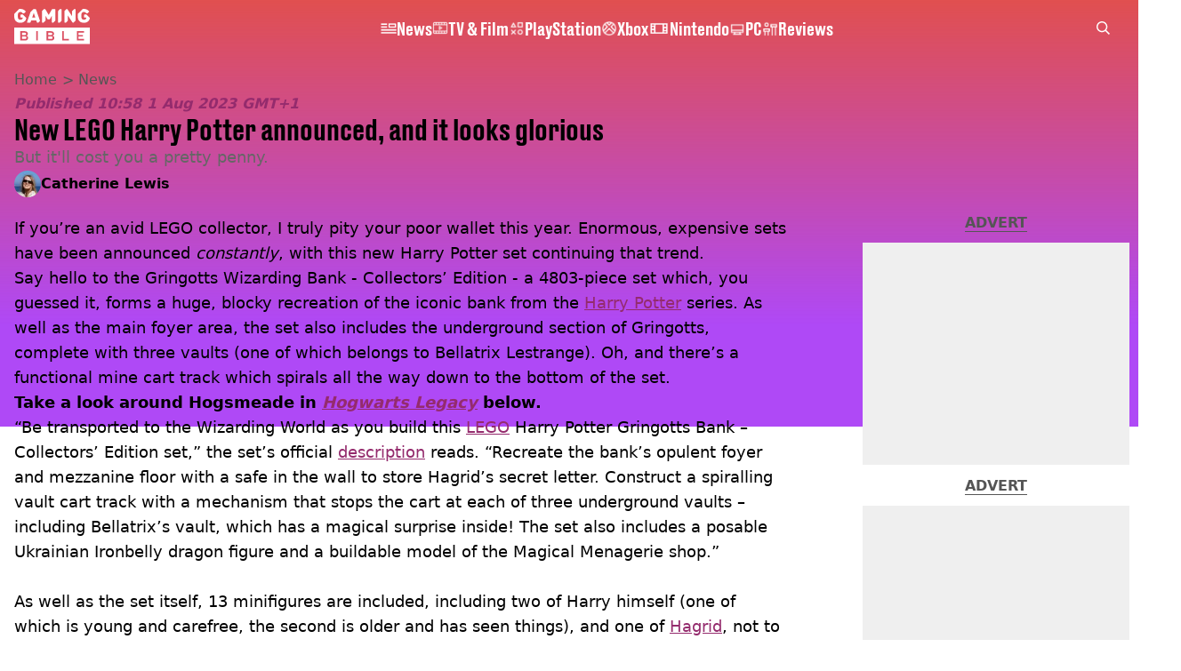

--- FILE ---
content_type: text/css; charset=UTF-8
request_url: https://www.gamingbible.com/_next/static/css/ab4a04b051cae82b.css
body_size: 67
content:
.simple-mobile-nav_menu__2iE_s{position:fixed;z-index:1008;display:none;inset:0}.simple-mobile-nav_open__BTa6n{display:flex;align-items:center;justify-content:center}.simple-mobile-nav_links__ajdB_{z-index:50;display:flex;flex-direction:column;align-items:flex-start;gap:2.5rem;overflow-y:scroll;scrollbar-width:none;margin:0 auto;padding:var(--nav-height) 0 var(--default-spacing) 0;width:-moz-fit-content;width:fit-content;height:100%;-ms-overflow-style:none}.simple-mobile-nav_links__ajdB_::-webkit-scrollbar{display:none}.simple-mobile-nav_split___brGO{position:absolute;transform:rotate(-45deg) scaleX(0);transform-origin:center;width:var(--diagonal-pixels);height:var(--diagonal-pixels);background:linear-gradient(225deg,var(--color-blaze-berry) 0,#cc5286 65%);animation:simple-mobile-nav_animate__SKZyH .75s ease-in-out forwards}@keyframes simple-mobile-nav_animate__SKZyH{33%{transform:rotate(-45deg) scaleX(1.1)}66%{transform:rotate(-45deg) scaleX(.85)}to{transform:rotate(-45deg) scaleX(1)}}

--- FILE ---
content_type: text/x-component
request_url: https://www.gamingbible.com/news?_rsc=mo7j7
body_size: -235
content:
0:{"b":"VHrP7KFYUOS2XiCz_fETs","f":[["children","gamingbible","children","meta",["meta",{"children":[["meta","news","c"],{"children":["__PAGE__?{\"geo\":\"us\",\"isUSA\":\"\",\"isSearchEnabled\":\"true\"}",{}]}]}],null,null]],"S":false}


--- FILE ---
content_type: application/javascript; charset=UTF-8
request_url: https://www.gamingbible.com/_next/static/chunks/app/gamingbible/not-found-4f8ad19199d13ebd.js
body_size: 5951
content:
(self.webpackChunk_N_E=self.webpackChunk_N_E||[]).push([[3975],{83987:(e,a,r)=>{Promise.resolve().then(r.bind(r,39827)),Promise.resolve().then(r.bind(r,79214)),Promise.resolve().then(r.t.bind(r,34665,23)),Promise.resolve().then(r.bind(r,14911))},5565:(e,a,r)=>{"use strict";r.d(a,{default:()=>n.a});var t=r(4146),n=r.n(t)},67396:(e,a,r)=>{"use strict";r.d(a,{default:()=>n.a});var t=r(44839),n=r.n(t)},4146:(e,a,r)=>{"use strict";Object.defineProperty(a,"__esModule",{value:!0}),function(e,a){for(var r in a)Object.defineProperty(e,r,{enumerable:!0,get:a[r]})}(a,{default:function(){return l},getImageProps:function(){return s}});let t=r(73749),n=r(40666),i=r(87970),o=t._(r(65514));function s(e){let{props:a}=(0,n.getImgProps)(e,{defaultLoader:o.default,imgConf:{deviceSizes:[640,750,828,1080,1200,1920,2048,3840],imageSizes:[16,32,48,64,96,128,256,384],path:"/_next/image",loader:"default",dangerouslyAllowSVG:!1,unoptimized:!1}});for(let[e,r]of Object.entries(a))void 0===r&&delete a[e];return{props:a}}let l=i.Image},39827:(e,a,r)=>{"use strict";Object.defineProperty(a,"__esModule",{value:!0}),Object.defineProperty(a,"BailoutToCSR",{enumerable:!0,get:function(){return n}});let t=r(93719);function n(e){let{reason:a,children:r}=e;if("undefined"==typeof window)throw new t.BailoutToCSRError(a);return r}},79214:(e,a,r)=>{"use strict";Object.defineProperty(a,"__esModule",{value:!0}),Object.defineProperty(a,"PreloadChunks",{enumerable:!0,get:function(){return s}});let t=r(95155),n=r(47650),i=r(75861),o=r(18284);function s(e){let{moduleIds:a}=e;if("undefined"!=typeof window)return null;let r=i.workAsyncStorage.getStore();if(void 0===r)return null;let s=[];if(r.reactLoadableManifest&&a){let e=r.reactLoadableManifest;for(let r of a){if(!e[r])continue;let a=e[r].files;s.push(...a)}}return 0===s.length?null:(0,t.jsx)(t.Fragment,{children:s.map(e=>{let a=r.assetPrefix+"/_next/"+(0,o.encodeURIPath)(e);return e.endsWith(".css")?(0,t.jsx)("link",{precedence:"dynamic",href:a,rel:"stylesheet",as:"style"},e):((0,n.preload)(a,{as:"script",fetchPriority:"low"}),null)})})}},33417:(e,a,r)=>{"use strict";r.d(a,{N:()=>i});var t=r(95155),n=r(67396);let i=e=>{let{...a}=e;return(0,t.jsx)(n.default,{...a,prefetch:!1})}},24016:(e,a,r)=>{"use strict";r.d(a,{A:()=>c});var t=r(95155),n=r(81996),i=r.n(n),o=r(1168),s=r.n(o);let l=e=>{let{sprite:a,spriteWidth:r,frameWidth:n,frameHeight:i,elementWidth:o,layer:l=0,duration:c=1e3,isAnimating:_=!1,isInfinite:p=!1}=e,u=void 0!==o?n/o:null,d=Math.floor(r/n),A="".concat(s().sprite," ").concat(_?s().animated:""),m=l?"-".concat(u?i/u*l:l*i,"px"):"0",h="-".concat((u?r/u:r)-(u?n/u:n),"px");return(0,t.jsx)("div",{className:A,role:"img",style:{"--sprite-width":u?"".concat(n/u,"px"):"".concat(n,"px"),"--sprite-height":u?"".concat(i/u,"px"):"".concat(i||0,"px"),"--sprite-background-image":"url(".concat(a.src,")"),"--sprite-background-position":"".concat(_?"0":h," ").concat(m),"--sprite-background-size":u?"".concat(r/u,"px"):"auto","--bg-pos-x":h,"--bg-pos-y":m,animation:_?"".concat(s()["sprite-animation"]," ").concat(_?"".concat(c,"ms"):"0ms"," steps(").concat((d||0)-1,") ").concat(_&&p?"infinite":"forwards"):"none"}})};l.propTypes={sprite:i().object.isRequired,spriteWidth:i().number.isRequired,frameWidth:i().number.isRequired,frameHeight:i().number.isRequired,elementWidth:i().number,layer:i().number,duration:i().number,isAnimating:i().bool,isInfinite:i().bool};let c=l},14911:(e,a,r)=>{"use strict";r.r(a),r.d(a,{default:()=>x});var t=r(95155),n=r(12115),i=r(5565),o=r(76828),s=r.n(o),l=r(33417),c=r(24016);let _={src:"/_next/static/media/frame.c3f77b33.svg"},p={src:"/_next/static/media/pac-man-life.8dfbc379.svg"},u={src:"/_next/static/media/pacman-sprite.7ed6d7f2.png",height:300,width:240,blurDataURL:"[data-uri]",blurWidth:6,blurHeight:8},d={src:"/_next/static/media/dead.30478fd8.png",height:60,width:240,blurDataURL:"[data-uri]",blurWidth:8,blurHeight:2},A=["a","b","c","d","e","f","g","h","i","j","k","l","m","n","o","p","q","r","s","t","u","v","w","x","y","z","aa","ab","ac","ad","ae","af","ag","ah","ai","aj","ak","al","am","an","ao","ap","aq","ar","as","at","au","av","aw","ax","ay","az","ba","bb","bc","bd","be","bf","bg"],m={a:{down:"j"},b:{right:"c"},c:{left:"b",right:"d"},d:{left:"c",right:"e",down:"k"},e:{left:"d",right:"f"},f:{left:"e",right:"g"},g:{left:"f",right:"h"},h:{left:"g",right:"i"},i:{left:"h",down:"l"},j:{up:"a",down:"m"},k:{up:"d",down:"q"},l:{up:"i",down:"v"},m:{up:"j",right:"n",down:"w"},n:{left:"m",right:"o"},o:{left:"n",right:"p",down:"x"},p:{left:"o",right:"q"},q:{left:"p",right:"r",up:"k"},r:{left:"q",right:"s"},s:{left:"r",right:"t"},t:{left:"s",right:"u",down:"y"},u:{left:"t",right:"v"},v:{left:"u",up:"l",down:"z"},w:{up:"m",down:"aa"},x:{down:"ab",up:"o"},y:{up:"t",down:"ac"},z:{up:"v",down:"ad"},aa:{up:"w"},ab:{up:"x",down:"ae"},ac:{up:"y",down:"af"},ad:{up:"z"},ae:{up:"ab",down:"ah"},af:{up:"ac",down:"ai"},ag:{down:"al"},ah:{down:"an",up:"ae"},ai:{up:"af",down:"as",right:"aj"},aj:{left:"ai",right:"ak"},ak:{down:"at",left:"aj"},al:{up:"ag",right:"am",down:"au"},am:{left:"al",right:"an"},an:{up:"ah",left:"am",right:"ao"},ao:{left:"an",right:"ap"},ap:{left:"ao",right:"aq"},aq:{left:"ap",down:"av",right:"ar"},ar:{left:"aq",right:"as"},as:{up:"ai",left:"ar"},at:{up:"ak",down:"aw"},au:{up:"al",down:"ax"},av:{up:"aq",down:"bc"},aw:{up:"at",down:"bg"},ax:{up:"au",right:"ay"},ay:{left:"ax",right:"az"},az:{left:"ay",right:"ba"},ba:{left:"az",right:"bb"},bb:{left:"ba",right:"bc"},bc:{up:"av",left:"bb",right:"bd"},bd:{left:"bc",right:"be"},be:{left:"bd",right:"bf"},bf:{left:"be",right:"bg"},bg:{up:"aw",left:"bf"}},h={idle:0,right:1,up:2,left:3,down:4},f=[{sprite:{src:"/_next/static/media/blue.818b9ba2.png",height:300,width:240,blurDataURL:"[data-uri]",blurWidth:6,blurHeight:8},class:"ghostA"},{sprite:{src:"/_next/static/media/green.fb519140.png",height:300,width:240,blurDataURL:"[data-uri]",blurWidth:6,blurHeight:8},class:"ghostB"},{sprite:{src:"/_next/static/media/red.d1ff7855.png",height:300,width:240,blurDataURL:"[data-uri]",blurWidth:6,blurHeight:8},class:"ghostC"}],g=e=>{switch(e){case"ArrowUp":return"up";case"ArrowDown":return"down";case"ArrowLeft":return"left";case"ArrowRight":return"right";default:return"idle"}};var b=r(72247),w=r.n(b);let x=()=>{let e=A.indexOf("aq"),[a,r]=(0,n.useState)(e),[o,b]=(0,n.useState)(A),[x,v]=(0,n.useState)(null),[j,y]=(0,n.useState)([]),[k,B]=(0,n.useState)(!1),[E,C]=(0,n.useState)([{},{},{}]),[N,I]=(0,n.useState)(null),[S,W]=(0,n.useState)(0),[O,R]=(0,n.useState)(!1),[T,P]=(0,n.useState)(!1),U=(0,n.useRef)([]),z=(0,n.useRef)([]),M=(0,n.useRef)(),L=(e,a)=>{let r=[],t=e;for(;m[t]&&m[t][a];)r.push(m[t][a]),t=m[t][a];return r},q=(e,a)=>m[e][g(a)]||e,H=()=>{let e=3;I(3);let a=setInterval(()=>{I(e-=1),0===e&&(clearInterval(a),B(!0))},1e3)},F=e=>{if(e.preventDefault&&e.preventDefault(),e.key!==x){let t=A[a],n=q(t,e.key);if(null!==n&&t!==n){v(e.key),r(A.indexOf(n));let a=L(t,g(e.key));U.current.forEach(e=>clearTimeout(e)),clearTimeout(M.current),a.forEach((e,t)=>{U.current.push(setTimeout(()=>{r(A.indexOf(e)),t===a.length-1&&(M.current=setTimeout(()=>v(null),500))},500*t))})}}},D=e=>{O||z.current.push(setInterval(()=>{let a=j[e].position,{previousPosition:r}=j[e],{direction:t,move:n}=((e,a)=>{let r;let t=A[a],n={...e};for(let e in n)if(n[e]===t&&Object.keys(n).length>1){delete n[e];break}let i=Object.keys(n),o=n[i[Math.floor(i.length*Math.random())]];for(let e in n)if(o===n[e]){r=e;break}return{direction:r,move:n[i[Math.floor(i.length*Math.random())]]}})(m[A[a]],r),i=[...j];i[e].position=A.indexOf(n),i[e].previousPosition=a,i[e].direction=t,y(i)},600))},J=()=>{z.current.forEach(e=>clearInterval(e)),U.current.forEach(e=>clearTimeout(e)),R(!1),B(!1),I(null),r(e),v(null),y([]),b(A),C([{},{},{}]),W(0)},V=()=>{z.current.forEach(e=>clearInterval(e)),U.current.forEach(e=>clearTimeout(e)),r(e),v(null),y([]),W(0),E.pop(),C(E),0===E.length&&(P(!0),J())};(0,n.useEffect)(()=>{!O&&(z.current.forEach(e=>clearInterval(e)),j[0]&&D(0),j[1]&&D(1),j[2]&&D(2))},[j,O]),(0,n.useEffect)(()=>{var e,r,t;(null===(e=j[0])||void 0===e?void 0:e.position)===a&&V(),(null===(r=j[1])||void 0===r?void 0:r.position)===a&&V(),(null===(t=j[2])||void 0===t?void 0:t.position)===a&&V()},[j,a]);let K=()=>{let e=j.length;if(e>=3)return;let a=[...j];a[e]={ghostIndex:e,position:A.indexOf("aq"),previousPosition:A.indexOf("aq"),direction:0,sprite:f[e].sprite},y(a)};return(0,n.useEffect)(()=>{0===o.length&&(R(!0),v(null),U.current.forEach(e=>clearTimeout(e)),z.current.forEach(e=>clearTimeout(e)))},[o]),(0,n.useEffect)(()=>{3===S&&K(),6===S&&K(),9===S&&K()},[S]),(0,n.useEffect)(()=>{if(k||O){let e=o.indexOf(A[a]);if(-1!==e){let a=o.slice();a.splice(e,1),b(a),W(e=>e+1)}document.addEventListener("keydown",F)}return()=>{document.removeEventListener("keydown",F)}},[a,k,O]),(0,t.jsxs)("div",{className:"".concat(w().gameWrap," ").concat(s().variable),children:[(0,t.jsxs)(l.N,{href:"/",className:w().goBack,children:[(0,t.jsx)("h1",{children:"404"}),(0,t.jsx)("button",{type:"button",children:(0,t.jsx)("p",{children:"Go Back"})})]}),(0,t.jsxs)("div",{className:w().gameBoard,style:{backgroundImage:"url(".concat(_.src,")")},children:[!k||O?(0,t.jsxs)("div",{className:"".concat(w().startContainer," ").concat(O?w().containerWinner:w().startContainerIn),children:[O?(0,t.jsx)("button",{type:"button",className:w().startButton,onClick:()=>J(),children:"Play Again"}):null,null!==N?(0,t.jsx)("p",{className:w().countdown,children:N}):null,null===N&&(T?(0,t.jsx)("button",{type:"button",className:w().startButton,onClick:()=>P(!1),children:"Restart"}):(0,t.jsxs)("button",{type:"button",className:w().startButton,onClick:()=>H(),children:[(0,t.jsx)(c.A,{sprite:u,spriteWidth:240,frameWidth:60,frameHeight:60,elementWidth:30,duration:1e3,isInfinite:!0,isAnimating:!0,layer:h.right}),(0,t.jsx)("p",{children:"Play"}),f.map((e,a)=>j[a]?null:(0,t.jsx)("div",{className:w()[e.class],children:(0,t.jsx)(c.A,{sprite:O?d:e.sprite,spriteWidth:240,frameWidth:60,frameHeight:60,elementWidth:30,duration:O?2e3:900,isInfinite:!0,isAnimating:!0,layer:h.right})},e.class))]}))]}):"",f.map((e,a)=>j[a]?null:(0,t.jsx)("div",{className:w()[e.class],children:(0,t.jsx)(c.A,{sprite:O?d:e.sprite,spriteWidth:240,frameWidth:60,frameHeight:60,elementWidth:30,duration:O?2e3:900,isInfinite:!0,isAnimating:!0,layer:h.idle})},e.class)),A.map((e,r)=>(0,t.jsxs)("div",{className:"".concat(w()[e]),children:[j.map((e,a)=>e.position===r?(0,t.jsx)("div",{className:w().ghost,children:(0,t.jsx)(c.A,{sprite:O?d:e.sprite,spriteWidth:240,frameWidth:60,frameHeight:60,elementWidth:30,duration:900,isInfinite:!0,isAnimating:!0,layer:O?0:h[e.direction]})},a):null),a===r?(0,t.jsx)("div",{className:w().character,children:(0,t.jsx)(c.A,{sprite:u,spriteWidth:240,frameWidth:60,frameHeight:60,elementWidth:30,duration:1e3,isInfinite:!0,isAnimating:!0,layer:h[g(x)]})}):"",o.includes(e)?(0,t.jsx)("div",{className:w().pellet}):""]},r))]}),(0,t.jsxs)("div",{className:"".concat(w().gameInfo," ").concat(k?w().visible:""," ").concat(O?w().winner:""),children:[(0,t.jsxs)("div",{className:w().lost,children:[(0,t.jsx)("p",{children:"OOPS, You've got lost."}),(0,t.jsxs)("p",{children:["Don't worry select",(0,t.jsx)("br",{}),(0,t.jsx)("span",{className:w().greenText,children:'"go back"'})," ","to leave page..."]}),(0,t.jsxs)("p",{children:["Or"," ",(0,t.jsx)("span",{className:w().redText,children:'"Play"'})," ","to have a go."]})]}),(0,t.jsxs)("div",{className:w().stats,children:[(0,t.jsx)("div",{className:w().lives,children:E.map((e,a)=>(0,t.jsx)(i.default,{src:p.src,alt:"Life",width:20,height:20},"life-".concat(a)))}),(0,t.jsxs)("div",{className:w().score,children:[(0,t.jsx)("span",{children:"Score: "}),(A.length-o.length)*100+(O?1e3:0)]})]}),(0,t.jsxs)("div",{className:w().won,children:[(0,t.jsx)("p",{children:"WINNER"}),(0,t.jsxs)("p",{children:[1e3," ","POINTS"]})]}),(0,t.jsxs)("div",{className:w().controls,children:[(0,t.jsx)("button",{type:"button","aria-label":"Left",onClick:()=>F({key:"ArrowLeft"}),className:w().arrow}),(0,t.jsx)("button",{type:"button","aria-label":"Right",onClick:()=>F({key:"ArrowRight"}),className:w().arrow}),(0,t.jsx)("button",{type:"button","aria-label":"Up",onClick:()=>F({key:"ArrowUp"}),className:w().arrow}),(0,t.jsx)("button",{type:"button","aria-label":"Down",onClick:()=>F({key:"ArrowDown"}),className:w().arrow})]})]})]})}},34665:e=>{e.exports={container:"not-found_container__RLDxz",errorPageHeader:"not-found_errorPageHeader__5aIHE"}},1168:e=>{e.exports={sprite:"sprite_sprite__Gdvn9",animated:"sprite_animated__vOgSn","sprite-animation":"sprite_sprite-animation__o7R1P"}},72247:e=>{e.exports={gameWrap:"pacman-error_gameWrap__FDUvm",goBack:"pacman-error_goBack__utI1x",gameBoard:"pacman-error_gameBoard__Uzczx",gameInfo:"pacman-error_gameInfo__FGYB2",stats:"pacman-error_stats__Yb_xf",controls:"pacman-error_controls__KYl58",lost:"pacman-error_lost__jVQNy",won:"pacman-error_won__vnqz8",winner:"pacman-error_winner__Dmkhr",visible:"pacman-error_visible__fAlqW",startContainer:"pacman-error_startContainer__T6TWO",startContainerIn:"pacman-error_startContainerIn__zXVPJ",startButton:"pacman-error_startButton__c8H7P",countdown:"pacman-error_countdown__XA2Pp",character:"pacman-error_character__vRamK",characterMouth:"pacman-error_characterMouth__yNg4q",eat:"pacman-error_eat__XhK9I",ghost:"pacman-error_ghost__S_AzW",ghostA:"pacman-error_ghostA__fs8kX",ghostB:"pacman-error_ghostB__7IuG9",ghostC:"pacman-error_ghostC__6FMcB",pellet:"pacman-error_pellet__MIwuv",a:"pacman-error_a__WO1dO",b:"pacman-error_b___ayK3",c:"pacman-error_c__8whfd",d:"pacman-error_d__2ohub",e:"pacman-error_e__4MwTZ",f:"pacman-error_f__hgQCA",g:"pacman-error_g__IuaJA",h:"pacman-error_h__pF1z0",i:"pacman-error_i__jm4v7",j:"pacman-error_j__lyy3l",k:"pacman-error_k__zzxrC",l:"pacman-error_l__fTXpA",m:"pacman-error_m__3H4QV",n:"pacman-error_n__KCNU0",o:"pacman-error_o__aYYvS",p:"pacman-error_p__NX8X9",q:"pacman-error_q__zfXox",r:"pacman-error_r__FcFg7",s:"pacman-error_s__qJOSK",t:"pacman-error_t__1Aein",u:"pacman-error_u__nk7Pa",v:"pacman-error_v__9s0Fh",w:"pacman-error_w__6APxJ",x:"pacman-error_x__z3lMc",y:"pacman-error_y___82df",z:"pacman-error_z__uyZOD",aa:"pacman-error_aa__3DXZ4",ab:"pacman-error_ab__myj7P",ac:"pacman-error_ac__UNZl_",ad:"pacman-error_ad__vL0xS",ae:"pacman-error_ae__loXF0",af:"pacman-error_af__Jjplu",ag:"pacman-error_ag__Xrxr2",ah:"pacman-error_ah__r2lfy",ai:"pacman-error_ai__eatUP",aj:"pacman-error_aj__OFxOb",ak:"pacman-error_ak__FqOLa",al:"pacman-error_al__b_Oc3",am:"pacman-error_am__7Xnb_",an:"pacman-error_an___vjij",ao:"pacman-error_ao__fDDW3",ap:"pacman-error_ap__0roTf",aq:"pacman-error_aq__01e9J",ar:"pacman-error_ar__r7Idk",as:"pacman-error_as__tgn9U",at:"pacman-error_at__ImnNi",au:"pacman-error_au__Hs6hQ",av:"pacman-error_av__9lxHg",aw:"pacman-error_aw__zYUC4",ax:"pacman-error_ax__BXISl",ay:"pacman-error_ay__WrSjg",az:"pacman-error_az__xWOXl",ba:"pacman-error_ba__wcfdj",bb:"pacman-error_bb__vnP3h",bc:"pacman-error_bc__JAQyD",bd:"pacman-error_bd__81JEp",be:"pacman-error_be__Y9CoT",bf:"pacman-error_bf__2I52H",bg:"pacman-error_bg__7x9ch",lives:"pacman-error_lives__eRynF",greenText:"pacman-error_greenText__VWfju",redText:"pacman-error_redText__lsQRk",arrow:"pacman-error_arrow__lRxLp",score:"pacman-error_score__JQETm",containerWinner:"pacman-error_containerWinner__POtmI","fade-in":"pacman-error_fade-in__giCyy"}},76828:e=>{e.exports={style:{fontFamily:"'jersey10', 'jersey10 Fallback'"},className:"__className_5869a1",variable:"__variable_5869a1"}}},e=>{var a=a=>e(e.s=a);e.O(0,[9403,598,8328,4839,4919,8441,1517,7358],()=>a(83987)),_N_E=e.O()}]);

--- FILE ---
content_type: application/javascript; charset=UTF-8
request_url: https://www.gamingbible.com/_next/static/chunks/5840-4ba1ddae70e556c8.js
body_size: 22936
content:
(self.webpackChunk_N_E=self.webpackChunk_N_E||[]).push([[5840],{99093:(e,t,r)=>{"use strict";r.d(t,{X:()=>i});var s=r(95155);let i=()=>(0,s.jsxs)("svg",{xmlns:"http://www.w3.org/2000/svg",fill:"none",viewBox:"0 0 50 50",role:"img",children:[(0,s.jsx)("title",{children:"X"}),(0,s.jsx)("path",{fill:"currentColor",stroke:"currentColor",strokeWidth:"0.5",d:"M0.12,1.6l19.3,25.81L0,48.4h4.37l17.01-18.37L35.12,48.4H50L29.61,21.14L47.69,1.6h-4.37L27.66,18.52L15,1.6H0.12z M6.55,4.82h6.84l30.18,40.36h-6.84L6.55,4.82z"})]})},69043:(e,t,r)=>{"use strict";r.d(t,{Brandmetrics:()=>d});var s=r(95155),i=r(81996),n=r.n(i),a=r(12115),l=r(54203),o=r(8023);let d=e=>{let{name:t}=e,{flags:r}=(0,a.useContext)(o.d);return r.isAuNz?(0,s.jsx)(l.default,{async:!0,src:"https://cdn.brandmetrics.com/tag/9097a536-9e20-4e6e-ac53-b45c7dde13c5/".concat(t,".com_au.js")}):null};d.propTypes={name:n().string.isRequired}},70168:(e,t,r)=>{"use strict";r.r(t),r.d(t,{DebugTools:()=>o});var s=r(95155),i=r(12115),n=r(54203),a=r(8023),l=r(33069);let o=()=>{let[e,t]=(0,i.useState)(null),{flags:r}=(0,i.useContext)(a.d);return((0,i.useEffect)(()=>{t({adExperiments:(0,l.yL)(),gaExperiments:(0,l.XF)()})},[]),e)?(0,s.jsx)(n.default,{strategy:"afterInteractive",id:"debug-tools",children:"\n        window.__DEBUG__ = {\n          getFlags: () => {\n            return ".concat(JSON.stringify(r),";\n          },\n          getExperiments: () => {\n            return ").concat(JSON.stringify(e),";\n          }\n        }\n      ")}):null}},99807:(e,t,r)=>{"use strict";r.d(t,{FadeIn:()=>c});var s=r(95155),i=r(12115),n=r(81996),a=r.n(n),l=r(37605),o=r(85684),d=r.n(o);let c=e=>{let{children:t,threshold:r=.75}=e,[n,a]=(0,i.useState)(!1),[o,c]=(0,i.useState)(!1),u=(0,i.useRef)(),p=(0,l.P)([d().base,o?d().fade:"",n?d().fadeIn:""]);return(0,i.useEffect)(()=>{let e=()=>c(!0);return window.addEventListener("scroll",e),()=>window.removeEventListener("scroll",e)},[]),(0,i.useEffect)(()=>{let e=new IntersectionObserver(t=>{t.forEach(e=>!n&&e.isIntersecting&&a(!0)),e.unobserve(u.current),e.disconnect()});u.current&&e.observe(u.current);let t=new IntersectionObserver(e=>{e.forEach(e=>!n&&e.isIntersecting&&a(!0))},{threshold:r});return u.current&&t.observe(u.current),()=>t.disconnect()},[n,r,u]),(0,s.jsx)("div",{className:p,ref:u,children:t})};c.propTypes={children:a().object.isRequired,threshold:a().number}},91070:(e,t,r)=>{"use strict";r.d(t,{Pubfeed:()=>u});var s=r(95155),i=r(8023),n=r(49405),a=r(92507),l=r(54203),o=r(12115),d=r(4056),c=r.n(d);let u=()=>{let e=(0,a.L)(),{flags:t}=(0,o.useContext)(i.d),{hasRejected:r,isICO:d}=(0,n.Y)({});return!(t.hasPubFeed&&e)||r&&d?null:(0,s.jsx)("div",{className:c().container,children:(0,s.jsx)("div",{className:"linkby-widget","data-type":"listicle",children:(0,s.jsx)(l.default,{id:"pubfeed-script","data-testid":"pubfeed-script",src:"https://".concat("","pubfeed.linkby.com/widget.js")})})})}},8730:(e,t,r)=>{"use strict";r.d(t,{b:()=>d});var s=r(95155),i=r(81996),n=r.n(i),a=r(37605),l=r(28440),o=r.n(l);let d=e=>{let{icon:t,name:r,className:i}=e;return(0,s.jsx)("div",{className:(0,a.P)([o().socialIcon,i]),"data-testid":"icon-".concat(r),children:t})};d.propTypes={icon:n().object.isRequired,name:n().string.isRequired,className:n().string}},53438:(e,t,r)=>{"use strict";r.r(t),r.d(t,{SoftNotificationModal:()=>f});var s=r(95155),i=r(81996),n=r.n(i),a=r(83453),l=r(12115),o=r(71547);let d=e=>{let t="=".repeat((4-e.length%4)%4),r=(e+t).replace(/-/g,"+").replace(/_/g,"/"),s=window.atob(r),i=new Uint8Array(s.length);for(let e=0;e<s.length;e+=1)i[e]=s.charCodeAt(e);return i},c=e=>new Promise((t,r)=>{navigator.serviceWorker.getRegistration().then(async s=>{if(!await s.pushManager.getSubscription()){let i=d("BOUHi4IstKmcK55ENEzg5fcwMmigcHa79fjKbqIE6DIERa-QDxrZRsQw76I1kfvrgGjdaBRCCQlm3hATDSDj8-8"),n=await s.pushManager.subscribe({userVisibleOnly:!0,applicationServerKey:i}),a=JSON.parse(JSON.stringify(n));await fetch("https://europe-west2-channel-production-01-184210.cloudfunctions.net/function-save-subscription",{method:"POST",mode:"no-cors",body:JSON.stringify({channel:e,subscription:n.endpoint,p256dh:a.keys.p256dh,auth:a.keys.auth})}).then(e=>t(e.json())).catch(e=>r(e))}})});var u=r(25596);let p=e=>{let t=(0,l.useRef)(0),{gtag:r}=(0,o.d)(),[s,i]=(0,l.useState)(!1),n=()=>{let e=new Date().getTime()/1e3,s="Notification"in window&&"default"===Notification.permission,n=0===t.current||t.current<e;s&&n&&(i(!0),r&&r("event","Soft Consent",{category:"Push Notifications",label:"Popup Displayed",weekday:(0,u.A)()}))};(0,l.useEffect)(()=>{let e=window.addEventListener("message",e=>{"hasMetNotificationRequirement"===e.data&&n()}),r=document.addEventListener("hasMetNotificationRequirement",()=>{n()});return t.current=JSON.parse(window.localStorage.getItem("notificationDeniedDate"))||0,()=>{document.removeEventListener("hasMetNotificationRequirement",r),window.removeEventListener("message",e)}},[]);let a=()=>{r&&r("event","Soft Consent",{category:"Push Notifications",label:"Clicked Not Now",weekday:(0,u.A)()}),i(!1);let e=new Date;e.setDate(e.getDate()+30);let s=Math.floor(e.getTime()/1e3);window.localStorage.setItem("notificationDeniedDate",JSON.stringify(s)),t.current=s};return{isVisible:s,setNotificationDeniedPermission:a,notificationRequestPermission:()=>{r&&r("event","Soft Consent",{category:"Push Notifications",label:"Clicked OK",weekday:(0,u.A)()}),i(!1),Notification.requestPermission(async t=>{"denied"===t&&a(),"granted"===t&&(r&&r("event","push_notifications",{category:"Engagement",label:"accepted",weekday:(0,u.A)()}),c(e))})}}};var m=r(8023),h=r(37605),g=r(64368),_=r(93072),v=r.n(_);let f=e=>{let{channel:t}=e,[r]=(0,a.K)(),{isVisible:i,setNotificationDeniedPermission:n,notificationRequestPermission:o}=p(t),{flags:d}=(0,l.useContext)(m.d),c=(0,g.f)(t),u=(0,h.P)([v().modal,i?"":v().hidden,r?v().headerOffset:""]);return d.hasNotificationRequestModal?(0,s.jsxs)("div",{className:u,children:[(0,s.jsx)("div",{className:v().logo,children:c}),(0,s.jsxs)("p",{children:["To make sure you never miss out on your favourite"," ",(0,s.jsx)("strong",{children:"NEW stories"}),", we're happy to send you some reminders"]}),(0,s.jsxs)("p",{children:["Click '",(0,s.jsx)("strong",{children:"OK"}),"' then '",(0,s.jsx)("strong",{children:"Allow"}),"' to enable notifications"]}),(0,s.jsxs)("div",{className:v().buttons,children:[(0,s.jsx)("button",{className:v().button,type:"submit",onClick:n,children:"Not now"}),(0,s.jsx)("button",{className:v().button,type:"submit",onClick:o,children:"OK"})]})]}):null};f.propTypes={channel:n().string.isRequired}},88005:(e,t,r)=>{"use strict";r.d(t,{InfiniteScrollTracker:()=>u});var s=r(95155),i=r(81996),n=r.n(i),a=r(12115),l=r(70719),o=r.n(l),d=r(18475),c=r.n(d);let u=e=>{let{children:t,threshold:r=.1}=e,i=(0,a.useRef)(null);return(0,a.useEffect)(()=>{let e=i.current,t=new IntersectionObserver(e=>{let t=e.filter(e=>e.isIntersecting);if(t.length){let e=new Event("isIntersecting");t[t.length-1].target.dispatchEvent(e)}},{threshold:r}),s=o()(()=>{t.disconnect(),e.querySelectorAll("section").forEach(e=>t.observe(e))},500);return document.addEventListener("scroll",s),()=>{t.disconnect(),document.removeEventListener("scroll",s)}},[r]),(0,s.jsx)("div",{className:c().container,ref:i,children:t})};u.propTypes={children:n().oneOfType([n().arrayOf(n().node),n().node]).isRequired,threshold:n().number}},57823:(e,t,r)=>{"use strict";r.d(t,{ListItem:()=>k});var s=r(95155),i=r(81996),n=r.n(i),a=r(12115),l=r(52082),o=r(30097),d=r(19760),c=r.n(d);let u=e=>{let{upcomingImage:t,numberOfImages:r,setShowGallery:i=()=>{}}=e;return(0,s.jsxs)("button",{type:"button",className:c().container,onClick:()=>i(!0),children:[(0,s.jsx)("p",{children:"View Gallery"}),(0,s.jsxs)("div",{className:c().upcomingImage,children:[(0,s.jsx)(o.ResizableImage,{src:t.url,alt:"".concat(t.alt," Credits: ").concat(t.credit.text),width:48,height:48}),(0,s.jsxs)("p",{children:["+",r]})]})]})};u.propTypes={upcomingImage:n().object.isRequired,numberOfImages:n().number.isRequired,setShowGallery:n().func};var p=r(83788);let m=()=>(0,s.jsxs)("svg",{width:"19",height:"19",viewBox:"0 0 19 19",fill:"none",xmlns:"http://www.w3.org/2000/svg",children:[(0,s.jsx)("rect",{x:"1.11765",width:"25.2894",height:"1.58059",transform:"rotate(45 1.11765 0)",fill:"#D9D9D9"}),(0,s.jsx)("rect",{x:"19",y:"1.11767",width:"25.2894",height:"1.58059",transform:"rotate(135 19 1.11767)",fill:"#D9D9D9"}),(0,s.jsx)("rect",{x:"1.11765",width:"25.2894",height:"1.58059",transform:"rotate(45 1.11765 0)",fill:"#D9D9D9"}),(0,s.jsx)("rect",{x:"19",y:"1.11767",width:"25.2894",height:"1.58059",transform:"rotate(135 19 1.11767)",fill:"#D9D9D9"})]}),h=()=>(0,s.jsx)("svg",{xmlns:"http://www.w3.org/2000/svg",className:"arrow",width:"15",height:"26",viewBox:"0 0 15 26",fill:"none",children:(0,s.jsx)("path",{d:"M13.8878 24.6635L2 12.7756L13.8878 0.887817",stroke:"#555555",strokeWidth:"2"})});var g=r(68593),_=r(37605),v=r(29056),f=r.n(v);let x=e=>{let{count:t,activeIndex:r}=e,i=e=>t<=7||e===r||e===r-1||e===r+1?f().regular:e===r-2||e===r+2?f().smaller:f().smallest,n=(0,_.P)([f().outerContainer,t<=7?f().centered:""]);return(0,s.jsx)("div",{className:n,children:(0,s.jsx)("div",{className:f().container,style:{"--translate-x":"-".concat((()=>{let e=Math.floor(3.5);return t<=7||r<=e?0:r>=t-e?(t-7)*20:(r-e)*20})(),"px")},children:Array.from({length:t},(e,t)=>t).map(e=>(0,s.jsx)("div",{className:"".concat(f().bubble," ").concat(i(e)," ").concat(e===r?f().active:"")},e))})})};x.propTypes={count:n().number.isRequired,activeIndex:n().number.isRequired};var b=r(68052),y=r(54427),j=r.n(y);let w=e=>{let{media:t,setShowGallery:r=()=>{}}=e,[i,n]=(0,a.useState)(0),[l,d]=(0,a.useState)(!1),[c,u]=(0,a.useState)(!1),p=(0,a.useRef)(null),_=(0,a.useRef)([]),v=(0,a.useRef)(0),f=0===i,y=i+1===t.length,w=e=>{var t;let r=new Date().getTime(),s=r-v.current;v.current=r,null===(t=_.current[e])||void 0===t||t.scrollIntoView({behavior:s<600?"auto":"smooth"})},C=(0,a.useCallback)(()=>{f||w(i-1)},[i,f]),N=(0,a.useCallback)(()=>{y||w(i+1)},[i,y]);return(0,a.useEffect)(()=>{u(!1)},[i]),(0,a.useEffect)(()=>{let e=e=>{"ArrowLeft"===e.key?C():"ArrowRight"===e.key?N():"ArrowUp"===e.key?u(!0):"ArrowDown"===e.key&&u(!1)};if(document.addEventListener("keyup",e),document.body.style.overflow="hidden",p.current){let{scrollHeight:e,clientHeight:t}=p.current;d(e>t)}return()=>{document.removeEventListener("keyup",e),document.body.style.removeProperty("overflow")}},[i,N,C,l]),(0,s.jsxs)("div",{className:j().container,tabIndex:"-1",children:[(0,s.jsx)("button",{type:"button",className:j().closeCrossWrapper,"aria-label":"close media gallery",onClick:()=>r(!1),children:(0,s.jsx)(m,{})}),(0,s.jsx)(g.A,{media:t,slideRefs:_,setActiveSlide:n,activeSlide:i,children:t.map(e=>(0,s.jsx)("div",{className:j().image,children:(0,s.jsx)(o.ResizableImage,{src:e.url,alt:"".concat(e.alt," Credits: ").concat(e.credit.text),fill:!0})},"slide-gallery-".concat(e.id)))}),(0,s.jsx)("button",{className:"".concat(j().captionWrapper," ").concat(c?j().expandedCaption:""," ").concat(l?j().clampedCaption:""),type:"button",onClick:()=>{l&&u(e=>!e)},children:(0,s.jsxs)("div",{className:j().caption,children:[(0,s.jsx)(b.r,{text:t[i].credit.text}),(0,s.jsx)("p",{ref:p,children:t[i].alt})]})}),(0,s.jsx)("div",{className:j().mediaGalleryControls,children:(0,s.jsxs)("div",{className:j().mediaGalleryControlsContent,children:[(0,s.jsx)("button",{type:"button",className:f?j().hiddenButton:j().leftArrow,"aria-label":"previous media slide",onClick:C,children:(0,s.jsx)(h,{})}),(0,s.jsxs)("div",{className:j().slideInfo,children:[(0,s.jsx)("p",{children:"".concat(i+1,"/").concat(t.length)}),(0,s.jsx)(x,{count:t.length,activeIndex:i})]}),(0,s.jsx)("button",{type:"button",className:y?j().hiddenButton:j().rightArrow,"aria-label":"next media slide",onClick:N,children:(0,s.jsx)(h,{})})]})})]})};w.propTypes={media:n().array.isRequired,setShowGallery:n().func};var C=r(54839),N=r.n(C);let k=e=>{let{title:t,summary:r,media:i,body:n,currentItem:o,totalCount:d,hasListItemCounter:c=!1}=e,[m,h]=(0,a.useState)(!1);return(0,a.useEffect)(()=>{let e=e=>{"Escape"===e.key&&h(!1)};return m&&document.addEventListener("keydown",e),()=>document.removeEventListener("keydown",e)},[m]),m?(0,s.jsx)(w,{media:i,setShowGallery:h}):(0,s.jsxs)("div",{className:N().item,children:[(0,s.jsx)("h2",{className:N().title,children:t}),r&&(0,s.jsx)("p",{className:N().summary,children:r}),i.length?(0,s.jsxs)("div",{className:N().image,children:[(0,s.jsx)(p.I,{src:i[0].url,alt:"".concat(i[0].alt," Credits: ").concat(i[0].credit.text)},"image-item-".concat(i[0].url)),i.length>1&&(0,s.jsx)(u,{upcomingImage:i[1],numberOfImages:i.length-1,setShowGallery:h})]}):"",(0,s.jsx)("div",{className:N().body,children:(0,l.t)(n)}),c&&(0,s.jsx)("p",{className:N().listItemCounter,children:"".concat(o,"/").concat(d)})]})};k.propTypes={title:n().string.isRequired,summary:n().string.isRequired,media:n().array.isRequired,body:n().string,currentItem:n().number,totalCount:n().number,hasListItemCounter:n().bool}},48121:(e,t,r)=>{"use strict";r.d(t,{LivePost:()=>y});var s=r(95155),i=r(12115),n=r(81996),a=r.n(n),l=r(76046),o=r(52082),d=r(37605),c=r(42681),u=r(29571),p=r(32536),m=r.n(p);let h=e=>{let{timeInUTCFormat:t}=e,r=new Date(t),i=r.getHours(),n=r.getMinutes(),a="".concat(i.toString().padStart(2,"0"),":").concat(n.toString().padStart(2,"0"));return(0,s.jsx)("time",{suppressHydrationWarning:!0,className:m().time,children:a})};h.propTypes={timeInUTCFormat:a().string.isRequired};var g=r(32413),_=r(66960),v=r.n(_);let f=e=>{let{handleClose:t}=e;return(0,s.jsx)("div",{role:"presentation",className:v().closeButton,onClick:t,children:(0,s.jsxs)("svg",{xmlns:"http://www.w3.org/2000/svg",width:"26",height:"26",viewBox:"0 0 26 26",fill:"none",children:[(0,s.jsx)("path",{d:"M6.36328 6.36401L19.0912 19.0919",strokeWidth:"2"}),(0,s.jsx)("path",{d:"M6.36328 19.0919L19.0912 6.364",strokeWidth:"2"})]})})};f.propTypes={handleClose:a().func.isRequired};var x=r(52379),b=r.n(x);let y=e=>{let{articleTitle:t,articleUrl:r,post:{body:n,createdAt:a,id:p,isBreakingNews:m},isShared:_=!1,isKeyPoint:v=!1,setKeyUpdateId:x=()=>{},hasGradientBorder:y=!1}=e,[j,w]=(0,i.useState)(!1),C=(0,i.useRef)(),N=(0,l.useSearchParams)(),k=(0,d.P)([b().container,y&&!m?b().gradientBorder:"",m?b().breakingBackground:"",_?b().shared:""]);return((0,i.useEffect)(()=>{C.current&&(_||v)&&C.current.scrollIntoView()},[_,v]),j)?null:(0,s.jsx)("div",{className:k,ref:C,"data-testid":"container",children:(0,s.jsxs)("div",{className:_?b().contentWrap:"",children:[(0,s.jsxs)("div",{className:b().header,children:[(0,s.jsxs)("div",{className:b().time,children:[(0,s.jsx)(u.RelativeTime,{timeInUTCFormat:a}),(0,s.jsx)(h,{timeInUTCFormat:a})]}),m&&!_&&(0,s.jsx)(c.BreakingIndicator,{isLivePost:!0}),(_||v)&&(0,s.jsxs)("div",{className:b().sharedWrapper,children:[m&&(0,s.jsx)(c.BreakingIndicator,{isLivePost:!0,isSharedLivePost:!0}),!v&&(0,s.jsx)("p",{className:b().sharedText,children:"Shared"}),(0,s.jsx)(f,{handleClose:()=>{w(!0),v&&x(null);let e=new URLSearchParams(Object.fromEntries(N.entries()));e.has("postId")&&(e.delete("postId"),window.history.replaceState({},t,"".concat(r).concat(e.size?"?".concat(e):"")))}})]})]}),(0,s.jsx)("div",{className:b().body,children:(0,o.t)(n)}),(0,s.jsx)("div",{className:b().shareLink,children:(0,s.jsx)(g.W,{url:"".concat(r,"?postId=").concat(p),title:t})})]})})};y.propTypes={articleTitle:a().string.isRequired,isShared:a().bool,isKeyPoint:a().bool,articleUrl:a().string.isRequired,post:a().shape({author:a().shape({avatar:a().string,name:a().string.isRequired,slug:a().string.isRequired}),body:a().string.isRequired,createdAt:a().string.isRequired,id:a().string.isRequired,isBreakingNews:a().bool}),setKeyUpdateId:a().func,hasGradientBorder:a().bool}},32413:(e,t,r)=>{"use strict";r.d(t,{W:()=>v});var s=r(95155),i=r(81996),n=r.n(i),a=r(12115);let l=()=>(0,s.jsx)("svg",{width:"25",height:"17",viewBox:"0 0 25 17",fill:"none",xmlns:"http://www.w3.org/2000/svg",children:(0,s.jsx)("path",{fillRule:"evenodd",clipRule:"evenodd",d:"M13.7193 4.44709C11.5995 4.59146 9.67831 5.1486 7.87861 6.14118C5.43492 7.48918 3.1895 9.67206 1.55699 12.2874C1.25143 12.7769 0.933784 13.4633 0.665697 14.1611C0.555752 14.4472 0.454141 14.7353 0.365122 15.0125C0.180674 15.5868 0.0502762 16.1144 0.0117702 16.4815C0.0117686 16.4815 0.0117717 16.4815 0.0117702 16.4815C-0.0350973 16.9283 0.0542159 17.1373 0.347986 16.9028C0.805931 16.5374 1.26701 16.189 1.72953 15.8587C1.92932 15.716 2.12936 15.5767 2.32955 15.4409C4.18588 14.1811 6.05367 13.2176 7.82436 12.6124C10.1313 11.8242 12.1991 11.6375 13.9823 12.056L14.4255 12.1603C14.4255 12.1603 14.4314 13.295 14.4414 14.4634C14.4428 14.6367 14.4444 14.8107 14.446 14.9819C14.4561 16.0357 14.4692 16.9815 14.4838 16.9815C14.5181 16.9815 15.1313 16.4871 16.0461 15.7331C16.1751 15.6267 16.3101 15.5152 16.4504 15.3992C18.4771 13.7224 21.5942 11.1047 23.4518 9.53491C23.4607 9.52738 23.4696 9.51987 23.4784 9.51238C24.3964 8.73657 25 8.22241 25 8.21469C25 8.20696 24.376 7.71471 23.4315 6.97465C23.4223 6.96743 23.413 6.96019 23.4038 6.95292C21.5393 5.4921 18.4537 3.08705 16.4367 1.52337C16.2974 1.41536 16.1632 1.31136 16.0348 1.21197C15.0918 0.481771 14.4647 0 14.4527 0C14.4456 0 14.4391 0.969916 14.4343 1.99886C14.4335 2.16587 14.4328 2.33444 14.4321 2.50066C14.428 3.49126 14.4255 4.39875 14.4255 4.39875L13.7193 4.44709ZM16.4265 4.04738L16.4255 4.40346L16.4204 6.26687L13.8559 6.44242C12.0171 6.56766 10.3799 7.04568 8.84463 7.89241C7.14467 8.83015 5.51568 10.2615 4.17784 12.0111C5.1842 11.4919 6.18868 11.0579 7.17754 10.7199C9.72543 9.84942 12.1881 9.58063 14.4392 10.1089L16.4172 10.5747L16.4254 12.1498L16.4294 12.8169C17.0893 12.2673 17.8006 11.6727 18.5115 11.0771C19.7104 10.0726 20.9053 9.06732 21.846 8.27327C20.9008 7.5334 19.7091 6.60305 18.5156 5.67311C17.802 5.11712 17.0882 4.56162 16.4265 4.04738Z",fill:"var(--live-post-share-arrow-fill, var(--color-black))"})});var o=r(99093);let d=()=>(0,s.jsxs)("svg",{xmlns:"http://www.w3.org/2000/svg",fill:"none",viewBox:"0 0 50 50",role:"img",children:[(0,s.jsx)("title",{children:"Facebook"}),(0,s.jsx)("path",{fill:"currentColor",d:"M18.63,50H28.8V24.79h7.1l0.75-8.43H28.8c0,0,0-3.15,0-4.8c0-2,0.4-2.78,2.35-2.78c1.56,0,5.51,0,5.51,0V0c0,0-5.8,0-7.05,0c-7.58,0-10.99,3.3-10.99,9.6c0,5.5,0,6.74,0,6.74h-5.3v8.54h5.3V50z"})]}),c=()=>(0,s.jsxs)("svg",{viewBox:"0 0 50 50",xmlns:"http://www.w3.org/2000/svg",role:"img",children:[(0,s.jsx)("title",{children:"Copy"}),(0,s.jsx)("path",{fill:"currentColor",d:"M29.36,4.84L29.36,4.84l-2.91,2.73c-0.23,0.21-0.41,0.47-0.53,0.75C25.79,8.6,25.72,8.9,25.72,9.2c0,0.31,0.06,0.61,0.19,0.89c0.12,0.28,0.3,0.53,0.53,0.75c0.23,0.21,0.49,0.38,0.79,0.49c0.29,0.11,0.6,0.17,0.92,0.17c0.32,0,0.63-0.06,0.92-0.17c0.29-0.11,0.56-0.28,0.79-0.49c0,0,0,0,0,0l2.92-2.74v0c1.36-1.27,3.21-1.99,5.15-1.99c1.93,0,3.78,0.72,5.14,2c1.36,1.28,2.12,3,2.12,4.79c0,1.79-0.76,3.51-2.12,4.79l0,0L31.53,28.5l0.26,0.28l-0.26-0.28c-0.67,0.63-1.47,1.13-2.36,1.48c-0.88,0.34-1.83,0.52-2.79,0.52c-0.96,0-1.9-0.18-2.79-0.52c-0.88-0.34-1.68-0.84-2.36-1.48c-0.23-0.21-0.49-0.38-0.79-0.49l-0.14,0.36L20.45,28c-0.29-0.11-0.61-0.17-0.92-0.17c-0.32,0-0.63,0.06-0.92,0.17c-0.29,0.11-0.56,0.28-0.79,0.49c-0.23,0.21-0.41,0.47-0.53,0.75c-0.12,0.28-0.19,0.58-0.19,0.89c0,0.31,0.06,0.61,0.19,0.89l0.35-0.16l-0.35,0.16c0.12,0.28,0.3,0.53,0.53,0.75l0,0c2.27,2.13,5.35,3.32,8.56,3.32c3.2,0,6.28-1.19,8.56-3.32l0,0l11.54-10.82l0,0C48.73,18.82,50,15.92,50,12.9s-1.29-5.91-3.56-8.04c-2.27-2.13-5.34-3.32-8.54-3.32C34.71,1.53,31.63,2.72,29.36,4.84z"}),(0,s.jsx)("path",{fill:"currentColor",stroke:"currentColor",strokeWidth:"0.25",d:"M20.17,39.14L20.17,39.14l-2.92,2.74c0,0,0,0,0,0c-1.36,1.26-3.21,1.96-5.13,1.96c-1.92-0.01-3.76-0.73-5.12-2c-1.35-1.27-2.11-2.98-2.12-4.76c-0.01-1.78,0.73-3.5,2.08-4.78c0,0,0,0,0,0L18.5,21.49l0,0c0.67-0.63,1.47-1.13,2.36-1.48c0.88-0.34,1.83-0.52,2.79-0.52c0.96,0,1.9,0.18,2.79,0.52c0.88,0.34,1.68,0.85,2.36,1.48v0c0.46,0.43,1.07,0.66,1.71,0.66c0.64,0,1.25-0.24,1.71-0.67c0.46-0.43,0.72-1.02,0.72-1.64c0-0.62-0.26-1.21-0.72-1.63c-2.27-2.13-5.35-3.32-8.56-3.32c-3.2,0-6.28,1.19-8.56,3.32l0.26,0.28l-0.26-0.28L3.56,29.03h0c-1.13,1.06-2.02,2.31-2.63,3.69C0.31,34.1,0,35.59,0,37.08s0.31,2.98,0.93,4.36c0.61,1.38,1.51,2.64,2.63,3.69c1.13,1.06,2.46,1.89,3.93,2.46c1.47,0.57,3.04,0.86,4.63,0.86c1.59,0,3.16-0.29,4.63-0.86c1.47-0.57,2.8-1.41,3.93-2.46l2.91-2.73c0.23-0.21,0.41-0.47,0.53-0.75c0.12-0.28,0.19-0.58,0.19-0.89c0-0.31-0.06-0.61-0.19-0.89c-0.12-0.28-0.3-0.53-0.53-0.75c-0.23-0.21-0.49-0.38-0.79-0.49c-0.29-0.11-0.6-0.17-0.92-0.17c-0.32,0-0.63,0.06-0.92,0.17C20.67,38.76,20.4,38.93,20.17,39.14z"})]});var u=r(8730),p=r(38027);let m=(e,t,r)=>{window.open(e,"share","width=".concat(t||600,",height=").concat(r||329))};var h=r(30641),g=r.n(h);let _=e=>{let{isOpen:t,url:r,title:i,setModalOpen:n}=e,{hostname:a}=(0,p.z)(),l="".concat(a).concat(encodeURIComponent(r)),h=encodeURIComponent(i),_=()=>{m("https://x.com/intent/tweet?text=".concat(h,"%0A%0A").concat(l)),n(!1)},v=()=>{m("https://www.facebook.com/sharer/sharer.php?u=".concat(l)),n(!1)},f=()=>{navigator.clipboard.writeText("https://".concat(a).concat(r)),n(!1)};return t?(0,s.jsx)("div",{className:g().modalContainer,"aria-label":"share modal",children:(0,s.jsxs)("div",{className:g().modalWrapper,children:[(0,s.jsxs)("div",{className:g().shareItem,role:"button",onKeyDown:_,onClick:_,tabIndex:0,children:[(0,s.jsx)(u.b,{icon:(0,s.jsx)(o.X,{}),name:"Share on X"}),(0,s.jsx)("p",{children:"Share on X"})]}),(0,s.jsxs)("div",{className:g().shareItem,onKeyDown:v,onClick:v,tabIndex:0,role:"button",children:[(0,s.jsx)(u.b,{icon:(0,s.jsx)(d,{}),name:"Share on Facebook"}),(0,s.jsx)("p",{children:"Share on Facebook"})]}),(0,s.jsxs)("div",{className:g().shareItem,onKeyDown:f,onClick:f,tabIndex:0,role:"button",children:[(0,s.jsx)(u.b,{icon:(0,s.jsx)(c,{}),name:"Copy to clipboard"}),(0,s.jsx)("p",{children:"Copy to clipboard"})]})]})}):null};_.propTypes={isOpen:n().bool.isRequired,url:n().string.isRequired,title:n().string.isRequired,setModalOpen:n().func.isRequired};let v=e=>{let{url:t,title:r}=e,[i,n]=(0,a.useState)(!1),o=(0,a.useRef)(),d=e=>{o.current&&!o.current.contains(e.target)&&n(!1)},c=()=>{navigator.share&&navigator.share({title:r,url:t}).catch(e=>console.log("Error sharing",e))},u=()=>{n(!0)};return(0,a.useEffect)(()=>{i?document.removeEventListener("click",d,!1):document.addEventListener("click",d,!1)}),(0,s.jsxs)("div",{className:g().container,ref:o,children:[(0,s.jsx)("div",{className:g().mobileShareArrowWrapper,onClick:c,onKeyDown:c,role:"button",tabIndex:0,"aria-label":"share live post",children:(0,s.jsx)(l,{})}),(0,s.jsx)("div",{className:g().desktopTabletShareArrowWrapper,onClick:u,onKeyDown:u,role:"button",tabIndex:0,"aria-label":"share live post",children:(0,s.jsx)(l,{})}),(0,s.jsx)(_,{isOpen:i,url:t,title:r,setModalOpen:n})]})};v.propTypes={url:n().string.isRequired,title:n().string.isRequired}},68593:(e,t,r)=>{"use strict";r.d(t,{A:()=>c});var s=r(95155),i=r(81996),n=r.n(i),a=r(12115),l=r(37605),o=r(98079),d=r.n(o);let c=e=>{let{slideRefs:t,setActiveSlide:r=()=>{},isVertical:i=!1,children:n}=e,o=(0,a.useId)();(0,a.useEffect)(()=>{let e=new IntersectionObserver(e=>{e.forEach(e=>{e.isIntersecting&&r(t.current.indexOf(e.target))})},{rootMargin:"0px",threshold:.9});return t.current.forEach(t=>{e.observe(t)}),()=>{e.disconnect()}},[r,t,n]);let c=(0,l.P)([d().slider,i?d().vertical:""]);return(0,s.jsx)("div",{className:c,children:n.map((e,r)=>(0,s.jsx)("div",{className:d().slide,ref:e=>{t.current[r]=e},children:e},"slider-".concat(o,"-slide-").concat(r)))})};c.propTypes={slideRefs:n().object.isRequired,setActiveSlide:n().func.isRequired,isVertical:n().bool,children:n().any}},64865:(e,t,r)=>{"use strict";r.d(t,{TagListCardLoop:()=>I});var s=r(95155),i=r(81996),n=r.n(i),a=r(12115),l=r(47650),o=r(65102),d=r(46301),c=r(74331),u=r.n(c);let p=()=>(0,s.jsx)("div",{className:"".concat(u().skeletonTime," ").concat(u().times," skeleton")});var m=r(38919),h=r.n(m);let g=e=>{let{length:t=20}=e,r=Array.from({length:t},(e,t)=>({id:"card-skeleton-".concat(t)}));return(0,s.jsxs)("section",{className:h().container,children:[(0,s.jsx)(p,{}),(0,s.jsx)("ul",{className:h().cardList,children:r.map(e=>(0,s.jsx)("li",{className:h().card,children:(0,s.jsx)(d.Q,{})},e.id))})]})};g.propTypes={length:n().number};var _=r(67720),v=r(59527);let f=e=>{let{articles:t}=e,r=0,s=[];return t.forEach((e,t)=>{let i;return r!==(0,v.P)(e.publishedAt)&&(s[s.length-1]&&(s[s.length-1].end=t+1),s.push({start:t+1,publishedAt:e.publishedAt})),r=(0,v.P)(e.publishedAt),i}),s};var x=r(80047),b=r(25364),y=r(99807),j=r(29571),w=r(42681);let C=e=>{let{rows:t,times:r}=e;return(0,s.jsx)("div",{style:{"--rows":t},className:u().times,"data-testid":"rows",children:r.map(e=>(0,s.jsx)("div",{style:{"--row-start":e.start,"--row-end":e.end?e.end-e.start:t-(e.start-1)},className:u().time,children:e.isBreaking?(0,s.jsx)("div",{className:u().breakingIndicator,children:(0,s.jsx)(w.BreakingIndicator,{})}):(0,s.jsx)("span",{children:(0,s.jsx)(j.RelativeTime,{timeInUTCFormat:e.publishedAt})})},e.start))})};C.propTypes={rows:n().number.isRequired,times:n().arrayOf(n().shape({start:n().number.isRequired,end:n().number,publishedAt:n().string.isRequired})).isRequired};let N=e=>{let{articles:t=[],hasMobileTimes:r=!0}=e,i=f({articles:t});return(0,s.jsxs)("section",{className:h().container,children:[r&&(0,s.jsx)(C,{rows:t.length,times:i}),(0,s.jsx)("ul",{className:h().cardList,"data-testid":"card-loop",children:t.map((e,i)=>{var n,a,l;let o=(0,x.Y)(e.publishedAt),d=0===i||(0,x.Y)(t[i-1].publishedAt)!==o;return(0,s.jsxs)("li",{children:[!r&&d&&(0,s.jsx)("h2",{"data-chromatic":"ignore",className:h().time,children:o}),(0,s.jsx)(y.FadeIn,{children:(0,s.jsx)(b.Z,{title:e.title,link:e.staticLink,date:e.publishedAt,meta:null==e?void 0:null===(n=e.categories)||void 0===n?void 0:n[0],summary:e.summary,sizes:"(min-width: 768px) 15vw, (min-width: 1024px) 20vw, 25vw",image:e.featuredImage,imageAlt:null==e?void 0:null===(l=e.featuredImageInfo)||void 0===l?void 0:null===(a=l.credit)||void 0===a?void 0:a.text,imageWidth:200,isLive:e.isLiveArticleActive,isBreaking:e.breaking})})]},e.id)})})]})};N.propTypes={articles:n().array,hasMobileTimes:n().bool};var k=r(3719),R=r.n(k);let I=e=>{let{articles:t,tags:r,hasResetButton:i=!1,category:n=null,isInverted:d=!1,hasSeeMoreButton:c=!0,text:u=null,length:p=5,hasMobileTimes:m=!0}=e,h=(0,a.useRef)(n?null:"news"),{data:v,pending:f}=(0,l.useFormStatus)(),x="More"===u?"More ".concat(n||"".concat(h.current.replace(/-/g," "))):n||"".concat(h.current.replace(/-/g," ")," Articles");return(0,a.useEffect)(()=>{v&&(h.current=v.get("tag"))},[v]),(0,s.jsxs)("div",{className:R().container,children:[r.length?(0,s.jsx)(o.TagsList,{tags:r,currentTag:h.current,hasResetButton:i,isInverted:d}):null,f?(0,s.jsx)(g,{length:p}):(0,s.jsxs)(s.Fragment,{children:[(0,s.jsx)(N,{articles:t,hasMobileTimes:m}),c?(0,s.jsx)("div",{className:R().seeMore,children:(0,s.jsx)(_.$,{href:"/".concat(n||h.current),children:x})}):null]})]})};I.propTypes={tags:n().arrayOf(n().shape({name:n().string.isRequired,slug:n().string.isRequired})).isRequired,articles:n().array,length:n().number,hasResetButton:n().bool,hasSeeMoreButton:n().bool,isInverted:n().bool,category:n().string,text:n().string,hasMobileTimes:n().bool}},72561:(e,t,r)=>{"use strict";r.d(t,{LivePosts:()=>E});var s=r(95155),i=r(81996),n=r.n(i),a=r(12115),l=r(8023),o=r(45252),d=r(64461);function c(){let e=(0,d._)(['\n  query GetLivePosts($articleId: String!, $cursor: String, $limit: Int = 20, $order: String = "desc", $from: String) {\n    livePosts(articleId: $articleId, cursor: $cursor, limit: $limit, order: $order, from: $from) {\n      items {\n        articleId,\n        body,\n        createdAt,\n        id,\n        isBreakingNews,\n        isKeyUpdate\n      },\n      meta {\n        count,\n        keyUpdates {\n          body,\n          createdAt,\n          id,\n          isBreakingNews,\n          isKeyUpdate,\n          keyUpdateTitle\n        }\n      }\n    }\n  }\n']);return c=function(){return e},e}let u=(0,r(21978).J1)(c());var p=r(80393);let m=async function(e){let t=arguments.length>1&&void 0!==arguments[1]?arguments[1]:{isGraceful:!0};return(0,o.A)({query:u,variables:e}).then(e=>{let{livePosts:{items:t,...r}}=e;return{items:t,...r}}).catch(e=>{if((0,p.r)({error:e}),!t.isGraceful)throw e;return{items:[],meta:{}}})},h=e=>{let{articleId:t,isLive:r,limit:s,order:i="desc",initial:n={items:[],meta:{}}}=e,l=(0,a.useRef)(new Date),[o,d]=(0,a.useState)(n.items),[c,u]=(0,a.useState)(n.meta);return(0,a.useEffect)(()=>{d([])},[i]),(0,a.useEffect)(()=>{let e;let n=async function(){let{from:e}=arguments.length>0&&void 0!==arguments[0]?arguments[0]:{},r=await m({articleId:t,limit:s,order:i,from:e});d(e=>{if(!e.length)return r.items;let t=e.map(e=>e.id),s=r.items.filter(e=>!t.includes(e.id)).concat(e);return l.current=new Date(s[0].createdAt),s}),u(r.meta)};return n(),r&&"desc"===i&&(e=setInterval(()=>{n({from:new Date(l.current).valueOf().toString()})},3e4)),()=>{clearInterval(e)}},[t,r,s,i]),{posts:o,meta:c,loadMorePosts:async e=>{let{cursor:r}=e,n=(await m({articleId:t,limit:s,cursor:r,order:i})).items;d(e=>[...e,...n])}}};var g=r(48121),_=r(16894),v=r.n(_);let f=e=>{let{currentCount:t,totalCount:r=0}=e;return(0,s.jsxs)("div",{className:v().wrapper,children:[(0,s.jsxs)("p",{children:["Showing"," ",(0,s.jsx)("span",{children:t})," ","of"," ",(0,s.jsx)("span",{children:r})]}),(0,s.jsx)("p",{children:"updates to this article"})]})};f.propTypes={currentCount:n().number.isRequired,totalCount:n().number};var x=r(31800),b=r.n(x);let y=e=>{let{cursor:t,loadMorePosts:r}=e;return(0,s.jsx)("button",{type:"button",className:b().button,onClick:()=>r({cursor:t}),children:"Load More"})};y.propTypes={cursor:n().string.isRequired,loadMorePosts:n().func.isRequired};let j=e=>{let{currentCount:t,totalCount:r=0,cursor:i,loadMorePosts:n,isHideButton:a}=e;return(0,s.jsxs)("div",{children:[(0,s.jsx)(f,{currentCount:t,totalCount:r}),!a&&(0,s.jsx)(y,{cursor:i,loadMorePosts:n})]})};j.propTypes={cursor:n().string.isRequired,loadMorePosts:n().func.isRequired,currentCount:n().number.isRequired,totalCount:n().number,isHideButton:n().bool.isRequired};var w=r(55331),C=r.n(w);let N=e=>{let{keyUpdates:t,newPosts:r=[],setKeyUpdateId:i=()=>{}}=e,n=r.map(e=>e.id),a=t.filter(e=>!n.includes(e.id));return(0,s.jsxs)("div",{className:C().container,children:[(0,s.jsx)("h3",{className:C().title,children:"KEY Points"}),(0,s.jsx)("ul",{className:C().list,children:a.map(e=>{let{id:t,keyUpdateTitle:r}=e;return(0,s.jsx)("li",{children:(0,s.jsxs)("p",{className:C().update,children:[r," ",(0,s.jsx)("button",{type:"button",onClick:()=>i(t),children:"Read Post"})]})},t)})})]})};N.propTypes={keyUpdates:n().array.isRequired,newPosts:n().array,setKeyUpdateId:n().func};var k=r(92350),R=r.n(k);let I=[{label:"Latest",direction:"desc"},{label:"Oldest",direction:"asc"}],L=e=>{let{order:t,setOrder:r}=e;return(0,s.jsx)("div",{className:R().container,children:(0,s.jsx)("div",{className:R().toggle,children:I.map(e=>(0,s.jsx)("button",{className:"".concat(R().button," ").concat(e.direction===t?R().active:""),onClick:()=>r(e.direction),type:"button",children:e.label},e.label.toLowerCase()))})})};L.propTypes={order:n().string.isRequired,setOrder:n().func.isRequired};var A=r(66998),T=r(30648),q=r.n(T);let S=e=>{let{total:t,author:r,onClick:i}=e;return(0,s.jsx)("div",{className:q().aligner,children:(0,s.jsxs)("button",{className:q().container,onClick:i,type:"button",children:[(0,s.jsx)(A.AuthorAvatar,{name:r}),(0,s.jsxs)("span",{className:q().text,children:["added ",(0,s.jsxs)("strong",{children:[t," updates"]})," just now"]})]})})};S.propTypes={total:n().number.isRequired,author:n().string.isRequired,onClick:n().func.isRequired};let E=e=>{var t,r,i;let{articleId:n,articleTitle:o,articleUrl:d,isLive:c,initial:u}=e,{channel:p}=(0,a.useContext)(l.d),[m,_]=(0,a.useState)("desc"),[v,f]=(0,a.useState)(Date.now()),[x,b]=(0,a.useState)(null),{posts:y,meta:w,loadMorePosts:C}=h({articleId:n,isLive:c,order:m,initial:u}),k=new Date(null===(t=y[y.length-1])||void 0===t?void 0:t.createdAt).valueOf().toString(),R=w.count<20||w.count===y.length,I=y.filter(e=>Date.parse(e.createdAt)>v),A=null==w?void 0:null===(r=w.keyUpdates)||void 0===r?void 0:r.find(e=>e.id===x);return(0,s.jsxs)(s.Fragment,{children:[!!I.length&&(0,s.jsx)(S,{total:I.length,author:"ladbible",onClick:()=>{var e;f(Date.now());let t=(null===(e=document)||void 0===e?void 0:e.querySelectorAll("[class^=live-post-sort_container]")[0]).getBoundingClientRect().top+window.scrollY-64;window.scrollTo({top:t,behavior:"smooth"})}}),A?(0,s.jsx)(g.LivePost,{articleTitle:o,articleUrl:d,post:A,isKeyPoint:!0,setKeyUpdateId:b,hasGradientBorder:"gamingbible"===p},x):"",(null==w?void 0:null===(i=w.keyUpdates)||void 0===i?void 0:i.length)?(0,s.jsx)(N,{keyUpdates:w.keyUpdates,newPosts:I,setKeyUpdateId:b}):"",(0,s.jsx)(L,{order:m,setOrder:_}),y.filter(e=>Date.parse(e.createdAt)<v).map(e=>(0,s.jsx)(g.LivePost,{articleTitle:o,articleUrl:d,post:e,hasGradientBorder:"gamingbible"===p},e.id)),(0,s.jsx)(j,{totalCount:w.count,currentCount:y.length-I.length,cursor:k,loadMorePosts:C,isHideButton:R})]})};E.propTypes={articleId:n().string.isRequired,articleTitle:n().string.isRequired,articleUrl:n().string.isRequired,isLive:n().bool.isRequired,initial:n().object}},69731:(e,t,r)=>{"use strict";r.d(t,{RelatedArticles:()=>p});var s=r(95155),i=r(81996),n=r.n(i),a=r(12115),l=r(33417),o=r(51883),d=r.n(o);let c=e=>{let{articles:t}=e;return(0,s.jsx)("ul",{className:d().links,children:t.map(e=>(0,s.jsx)("li",{children:(0,s.jsx)(l.N,{href:"".concat(e.staticLink),children:e.title})},e.id))})};c.propTypes={articles:n().array.isRequired};let u=e=>{let{children:t,isLast:r,onReadyToLoad:i,index:n}=e,l=(0,a.useRef)(null);return(0,a.useEffect)(()=>{let e=l.current,t=!1,s=()=>{if(t||!e)return;let r=e.getBoundingClientRect(),s=r.height||0;!(s<=0)&&window.innerHeight-r.top>=.9*s&&r.bottom>0&&(t=!0,i())};return r&&e&&(window.addEventListener("scroll",s,{passive:!0}),window.addEventListener("resize",s),s()),function(){r&&e&&(window.removeEventListener("scroll",s),window.removeEventListener("resize",s))}},[r,i]),(0,s.jsx)("section",{ref:l,"data-article-index":n,children:t})};u.propTypes={children:n().node.isRequired,isLast:n().bool.isRequired,onReadyToLoad:n().func.isRequired,index:n().number.isRequired};let p=e=>{let{articles:t,children:r}=e,[i,n]=(0,a.useState)(0),l=(0,a.useRef)(null);(0,a.useEffect)(()=>{let e=l.current,t=null;return e&&(t=new IntersectionObserver(e=>{e[0].isIntersecting&&(n(e=>0===e?1:e),t&&t.disconnect())},{root:null,rootMargin:"0px 0px -10% 0px",threshold:0})).observe(e),()=>{t&&t.disconnect()}},[]);let o=a.Children.toArray(r),d=o.length,p=(0,a.useCallback)(()=>{n(e=>Math.min(d,e+1))},[d]);if(0===i)return(0,s.jsx)("div",{ref:l,children:(0,s.jsx)(c,{articles:t})});let m=o.slice(0,i);return m.map((e,r)=>{var i;return(0,s.jsx)(u,{isLast:r===m.length-1,onReadyToLoad:p,index:r,children:e},"inf-".concat((null===(i=t[r])||void 0===i?void 0:i.staticLink)||r))})};p.propTypes={articles:n().array.isRequired,children:n().node.isRequired}},94660:(e,t,r)=>{"use strict";r.r(t),r.d(t,{ContentTemplate:()=>eR});var s=r(95155),i=r(81996),n=r.n(i),a=r(12115),l=r(71547),o=r(25596),d=r(33069),c=r(8023),u=r(66998),p=r(99093),m=r(78597),h=r(52082),g=r(33417),_=r(99931),v=r.n(_);let f=e=>{let{author:{name:t,bio:r,avatar:i,twitterHandle:n}}=e;return(0,s.jsxs)("details",{className:"".concat(v().container," ").concat(r?"":v().disabled),children:[(0,s.jsxs)("summary",{className:v().top,children:[(0,s.jsx)(u.AuthorAvatar,{src:i,name:t}),(0,s.jsx)("span",{children:t})]}),r?(0,s.jsx)("div",{className:v().bottom,children:(0,s.jsxs)("div",{children:[(0,s.jsx)("p",{className:v().bio,children:(0,h.t)(r.replace(m.Xw,'<a href="mailto:$1">$1</a>'))}),n?(0,s.jsxs)(g.N,{href:"https://x.com/".concat(n),target:"_blank",className:v().xHandle,children:[(0,s.jsx)(p.X,{}),(0,s.jsxs)("p",{children:["@",n]})]}):""]})}):""]})};f.propTypes={author:n().shape({name:n().string.isRequired,bio:n().string,avatar:n().string,twitterHandle:n().string}).isRequired};var x=r(44401),b=r(76046),y=r(76625),j=r(17804),w=r.n(j);let C=e=>{let{contentRef:t}=e,r=(0,a.useRef)(),i=(0,a.useRef)();return(0,a.useEffect)(()=>{let e=()=>{let e=0;if(t.current){let r=t.current,s=r.getBoundingClientRect().top;if(s<window.innerHeight){let t=s+window.scrollY;e=Math.min((window.scrollY+window.innerHeight-t)/r.offsetHeight*100,100)}}r.current&&(r.current.style.height="".concat(e,"%"))};return window.addEventListener("scroll",e),()=>window.removeEventListener("scroll",e)},[t]),(0,s.jsx)("div",{className:w().progressContainer,ref:i,children:(0,s.jsx)("div",{className:w().progressIndicator,ref:r})})};C.propTypes={contentRef:n().object.isRequired};var N=r(82886);let k=()=>{let[e,t]=(0,a.useState)(null);return(0,a.useEffect)(()=>{let e;function r(){window.pSUPERFLY&&(t(window.pSUPERFLY),clearInterval(e))}return r(),e=setInterval(r,10),()=>clearInterval(e)},[]),e};var R=r(81709),I=r(84661),L=r(10533),A=r(37605);let T=()=>{let[e,t]=(0,a.useState)(null);return(0,a.useEffect)(()=>{let e;function r(){window.marfeel&&(t(window.marfeel),clearInterval(e))}return r(),e=setInterval(r,10),()=>clearInterval(e)},[]),e},q=(e,t,r)=>["sportbible"].includes(e)&&r?r:t||void 0;var S=r(40565),E=r.n(S);let P=e=>{let{content:t,children:r,channel:i,adsConfig:n,isFirstContent:l,advertContentIndex:o,hasFeaturedVideo:d,isShowAdverts:u=!0,geo:p}=e,m=(0,a.useRef)(null),h=(0,a.useRef)(l),g=(0,a.useRef)(!1),_=(0,a.useRef)(!1),v=(0,a.useRef)(!1),f=(0,b.useSearchParams)(),j=k(),w=(0,x.H)(),S=T(),P=q(i,t.title,t.metaTitle),{hasActiveTakeover:O}=(0,a.useContext)(c.d);(0,a.useEffect)(()=>{let e=m.current,r=()=>{j&&!g.current&&(j.virtualPage({path:t.staticLink,title:P,sections:t.categories[0].name,authors:t.author.name}),g.current=!0),w&&!_.current&&((0,R.k1)(w,"content",t),_.current=!0),S&&!v.current&&(S.cmd.push(["compass",function(e){e.trackNewPage()}]),v.current=!0)},s=()=>{if(document.referrer.includes(window.location.origin)?r():l||r(),!h.current){let e=new Event("hasMetNotificationRequirement");document.dispatchEvent(e),h.current=!0}let e=new URLSearchParams(Object.fromEntries(f.entries()));window.history.replaceState({},t.title,"".concat(t.staticLink).concat(e.size?"?".concat(e):"")),document.title=t.metaTitle};return e.addEventListener("isIntersecting",s),()=>e.removeEventListener("isIntersecting",s)},[t,j,w,f,S,l,P]);let D=(0,a.useMemo)(()=>({content:t,adsConfig:n,advertContentIndex:o}),[t,n,o]),B=(0,A.P)([E().content,d?E().featuredVideo:"",O?E().flexLayout:E().gridLayout]);return(0,s.jsxs)(I.J.Provider,{value:D,children:[(0,s.jsxs)("section",{className:B,ref:m,id:"main-content-".concat(t.id),children:[(0,s.jsx)(C,{contentRef:m}),l&&(0,s.jsx)(N.Permutive,{type:"content",content:t,geo:p,channel:i}),r]}),l&&u&&(0,s.jsx)("div",{className:E().bottomAd,children:(0,s.jsx)(L.O,{id:"bottom",sizes:[[320,50],[200,112],[320,100]],adType:"mobile",children:(0,s.jsx)(y.v,{sizes:[[320,50],[200,112],[320,100]],id:"bottom",adType:"mobile"})})})]})};P.propTypes={content:n().object.isRequired,channel:n().string.isRequired,geo:n().string.isRequired,children:n().node.isRequired,adsConfig:n().object.isRequired,advertContentIndex:n().number.isRequired,isFirstContent:n().bool,hasFeaturedVideo:n().bool,isShowAdverts:n().bool};var O=r(57194),D=r(83453),B=r(62029),W=r.n(B);let M=()=>{let[e]=(0,D.K)(),t=(0,A.P)([W().stickyAds,e?W().headerOffset:""]),r=[[300,250]];return(0,s.jsxs)(s.Fragment,{children:[(0,s.jsx)(O.q,{sizes:r,id:"side_1"}),(0,s.jsxs)("div",{className:t,children:[(0,s.jsx)(O.q,{sizes:[[300,250],[300,600]],id:"side_2"}),(0,s.jsx)(O.q,{sizes:r,id:"side_3"})]})]})};var U=r(42681),G=r(30097),z=r(23101),F=r.n(z);let V=e=>{let{author:t}=e;return(null==t?void 0:t.slug)?(0,s.jsxs)("div",{className:F().container,children:[(0,s.jsx)(g.N,{href:"/author/".concat(null==t?void 0:t.slug),className:F().avatar,children:(0,s.jsx)(u.AuthorAvatar,{src:t.avatar,name:t.name})}),(0,s.jsx)(g.N,{href:"/author/".concat(null==t?void 0:t.slug),children:(0,s.jsx)("p",{className:F().name,children:t.name})})]}):(0,s.jsxs)("div",{className:F().container,children:[(0,s.jsx)("div",{className:F().avatar,children:(0,s.jsx)(u.AuthorAvatar,{src:t.avatar,name:t.name})}),(0,s.jsx)("p",{className:F().name,children:t.name})]})};V.propTypes={author:n().shape({avatar:n().string,name:n().string,slug:n().string}).isRequired};var H=r(32413),J=r(10436),K=r.n(J);let X=e=>{let t,{name:r,imageUrl:i=null,sponsoredType:n="SPONSORED_BY"}=e;switch(n){case"POWERED_BY":t="Powered by ";break;case"ADVERT_ARTICLE":t="Advertisement feature in partnership with ";break;default:t="Sponsored by "}return(0,s.jsxs)("div",{className:K().container,children:[i?(0,s.jsx)("div",{className:K().sponsorImgContainer,children:(0,s.jsx)(G.ResizableImage,{src:i,alt:r,className:K().sponsorImg,priority:!0,fill:!0})}):"",(0,s.jsxs)("span",{className:K().sponsorName,children:[t,r]})]})};X.propTypes={name:n().string.isRequired,imageUrl:n().string,sponsoredType:n().string};var Y=r(65297),Z=r(29654),$=r.n(Z);let Q=e=>{let t,{publishedAt:r,updatedAt:i}=e,n=new Date(r),a={year:"numeric",month:"short",day:"numeric",hour:"numeric",minute:"2-digit",timeZone:"Europe/London",timeZoneName:"short",hour12:!1},l=e=>{let t=new Intl.DateTimeFormat("en-US",a).formatToParts(e).reduce((e,t)=>(e[t.type]=t.value,e),{}),r="24"===t.hour?"00":t.hour;return" ".concat(r,":").concat(t.minute," ").concat(t.day," ").concat(t.month," ").concat(t.year," ").concat(t.timeZoneName)},o=l(n);return i&&(t=l(new Date(i))),(0,s.jsxs)("div",{className:$().times,children:[t&&t!==o&&(0,s.jsxs)("time",{dateTime:i,className:$().time,children:["Updated",t]}),(0,s.jsxs)("time",{dateTime:r,className:$().time,children:["Published",o]})]})};Q.propTypes={publishedAt:n().string.isRequired,updatedAt:n().string};var ee=r(67396),et=r(55216),er=r.n(et);let es=e=>{let{categories:t=[],hasTopic:r=!1}=e;return(0,s.jsx)("div",{className:er().breadcrumbs,children:(0,s.jsxs)("p",{children:[(0,s.jsx)(ee.default,{href:"/",children:"Home"}),t.map((e,i)=>{let n="/".concat(t.slice(0,i+1).map(e=>e.slug).join("/"));return(0,s.jsxs)("span",{children:[(0,s.jsx)("span",{children:"> "}),(0,s.jsx)(ee.default,{href:r?"/topic".concat(n):n,children:e.name})]},e.slug)})]})})};es.propTypes={categories:n().arrayOf(n().shape({name:n().string.isRequired,slug:n().string.isRequired})),hasTopic:n().bool};var ei=r(24540),en=r(25545),ea=r.n(en);let el=e=>{let{articleUrl:t,author:r,categories:i,channel:n,containsAffiliateContent:a,featuredImage:l,hasFeaturedVideo:o,heading:d,isBreaking:c,isLive:u=!1,publishedAt:p,sponsor:m={},sponsoredType:h,summary:g=!1,updatedAt:_}=e,v=null==m?void 0:m.name,f="uniladtech"===n||"gamingbible"===n,x=(0,A.P)([ea().header,v?ea().sponsor:"",o?ea().hasFeaturedVideo:""]);return(0,s.jsxs)("header",{className:x,children:[!o&&(0,s.jsx)("div",{className:ea().image,children:(0,s.jsxs)("div",{className:ea().imageWrapper,children:[c&&!u&&f&&(0,s.jsx)(U.BreakingIndicator,{}),"gamingbible"===n&&u&&(0,s.jsx)(ei.k,{}),(0,s.jsx)(G.ResizableImage,{src:l,alt:d,fill:!0,className:ea().featuredImage,priority:!0,sizes:"(max-width: 430px) 33vw, (max-width: 768px) 50vw, (max-width: 1024px) 50vw, 33vw"})]})}),(0,s.jsxs)("div",{className:ea().meta,children:[(0,s.jsx)(es,{categories:i,hasTopic:"betches"===n}),(0,s.jsx)(Q,{publishedAt:p,updatedAt:_}),"gamingbible"!==n&&u&&(0,s.jsx)(ei.k,{}),!f&&c&&!u&&(0,s.jsx)(U.BreakingIndicator,{}),(0,s.jsx)("h1",{className:ea().heading,children:d}),g&&(0,s.jsx)(Y.B,{text:g}),a&&(0,s.jsx)("p",{className:ea().affiliateText,children:"This article contains affiliate links and LADbible Group will make a commission on anything purchased"}),(0,s.jsxs)("div",{className:ea().metaWrapper,children:[(0,s.jsx)("div",{className:ea().author,children:(0,s.jsx)(V,{author:r,isSponsored:v})}),(0,s.jsx)("div",{className:ea().shareLink,children:(0,s.jsx)(H.W,{url:t,title:d})})]}),v?(0,s.jsx)("div",{className:ea().sponsorWrapper,children:(0,s.jsx)(X,{name:m.name,imageUrl:m.imageUrl,sponsoredType:h})}):""]})]})};el.propTypes={articleUrl:n().string.isRequired,author:n().shape({avatar:n().string,name:n().string,slug:n().string}).isRequired,categories:n().arrayOf(n().shape({name:n().string.isRequired,slug:n().string.isRequired})),channel:n().string.isRequired,containsAffiliateContent:n().string,featuredImage:n().string.isRequired,hasFeaturedVideo:n().bool,heading:n().string.isRequired,isBreaking:n().bool,isLive:n().bool,publishedAt:n().string.isRequired,sponsor:n().object,sponsoredType:n().string,summary:n().string,updatedAt:n().string};var eo=r(29994);let ed=e=>{let[t,r]=(0,a.useState)({top:0,right:0,bottom:0,left:0}),s=(0,a.useCallback)(()=>{if(e.current){let t=e.current.getBoundingClientRect();r({top:t.top,right:t.right,bottom:t.bottom,left:t.left})}},[e]);return(0,a.useEffect)(()=>(s(),window.addEventListener("resize",s),()=>{window.removeEventListener("resize",s)}),[s]),t};var ec=r(70140);let eu=function(e){let t=arguments.length>1&&void 0!==arguments[1]?arguments[1]:30,[r,s]=(0,a.useState)(!1);return(0,a.useEffect)(()=>{if(!e.current)return null;let r=new IntersectionObserver(e=>{let[r]=e;return s(r.boundingClientRect.top<=t&&!r.isIntersecting)},{root:null,rootMargin:"-".concat(t,"px 0px 0px 0px"),threshold:[0,1]});return r.observe(e.current),()=>r.disconnect()},[e,t]),r},ep=function(e){let t=arguments.length>1&&void 0!==arguments[1]?arguments[1]:.1,[r,s]=(0,a.useState)(!1);return(0,a.useEffect)(()=>{if(!e.current)return null;let r=new IntersectionObserver(e=>{let[t]=e;s(t.isIntersecting)},{threshold:t});return r.observe(e.current),()=>{r.disconnect()}},[e]),r};var em=r(49507),eh=r.n(em);let eg=e=>{let{featuredVideo:t,children:r}=e,i=(0,a.useRef)(null),n=(0,a.useRef)(null),l=(0,a.useRef)(null),[o,d]=(0,a.useState)(!1),[u,p]=(0,D.K)(),{left:m,right:h}=ed(n),{width:g}=(0,ec.v)(),_=eu(i),v=ep(l),{channel:f,featuredVideoPlayer:{id:x,recommendedPlaylist:b,adscheduleid:y}}=(0,a.useContext)(c.d);(0,a.useEffect)(()=>d(!1),[g]);let j=(0,A.P)([eh().wrapper,u?eh().headerOffset:"",p?eh().topOfPage:"",_?eh().sticky:"",o?eh().minimised:"",!o&&_&&v?"featuredVideoPlayerOpen":""]);return(0,s.jsxs)("div",{className:j,children:[(0,s.jsx)("div",{className:eh().spacer,ref:i}),(0,s.jsxs)("div",{className:eh().container,onClick:()=>o&&d(!1),role:"presentation",children:[(0,s.jsx)("div",{className:eh().background}),(0,s.jsxs)("div",{className:eh().minimiseWrapper,children:[(0,s.jsx)("button",{type:"button",className:eh().minimise,onClick:()=>d(!o),children:"Minimise"}),(0,s.jsxs)("div",{className:eh().minimiseIndicator,children:[(0,s.jsx)("div",{className:eh().minimiseLine}),(0,s.jsx)("div",{className:eh().minimiseHorizon})]})]}),(0,s.jsxs)("div",{className:eh().minimisedLayout,children:[o?(0,s.jsx)("p",{children:t.title}):"",(0,s.jsx)("div",{className:eh().player,ref:l,style:{"--position-offset":"".concat(h-m,"px"),"--width":_?"350px":"".concat(h-m,"px")},children:(0,s.jsx)(eo.JWPlayer,{id:t.id,playerId:x,adSlotName:"/8493129/".concat(f,"/article/featured_video"),adscheduleid:y,recommendedPlaylist:b,isLazyLoad:!1,shouldPause:o,hasAdsEnabled:t.enabledAds,hasRelated:!0})})]})]}),(0,s.jsx)("div",{className:eh().stickyHeader,ref:n,children:r})]})};eg.propTypes={featuredVideo:n().object.isRequired,children:n().node.isRequired};let e_=e=>"string"==typeof e&&""!==e.trim()&&/^(topic\/)?[a-z0-9-]+$/.test(e);var ev=r(83354),ef=r(56969),ex=r.n(ef);let eb=e=>{let{tags:t}=e;return(0,s.jsx)("div",{className:ex().tagsContainer,children:t.map(e=>e_(e.slug)?(0,s.jsx)(ev.z,{tag:e,href:"/".concat(e.slug),borderWeight:"thin"},"article-tag-".concat(e.slug)):null)})};eb.propTypes={tags:n().array.isRequired};var ey=r(10403),ej=r.n(ey);let ew=e=>{let{tags:t}=e;return t&&0!==t.length?(0,s.jsxs)("p",{className:ej().topic,children:["Topics:\xa0",t.map((e,r)=>e_(e.slug)?(0,s.jsxs)(a.Fragment,{children:[(0,s.jsx)(g.N,{href:"/".concat(e.slug),className:ej().tag,children:e.name}),t.length>r+1?", ":""]},e.slug):null)]}):null};ew.propTypes={tags:n().array.isRequired};var eC=r(68052),eN=r(44510),ek=r.n(eN);let eR=e=>{var t;let{channel:r,children:i,content:n,adsConfig:u,isFirstContent:p=!1,index:m,geo:h}=e,{gtag:g}=(0,l.d)(),{showAdverts:_,id:v}=n,x=!["uniladtech","gamingbible"].includes(r)&&!n.isLiveArticle,{hasActiveTakeover:b}=(0,a.useContext)(c.d);(0,a.useEffect)(()=>{if(n&&g){let e=(0,d.XF)(),{author:{name:t}}=n;g("event","page_view",{exp:e,author:t,weekday:(0,o.A)()})}},[n,g]);let j=(0,s.jsx)(el,{articleUrl:n.staticLink,author:n.author,channel:r,categories:n.categories,containsAffiliateContent:n.containsAffiliateContent,featuredImage:n.featuredImage,hasFeaturedVideo:!!n.featuredVideoInfo,heading:n.title,isBreaking:n.breaking,isLive:n.isLiveArticleActive,publishedAt:n.publishedAt,sponsor:n.sponsor,sponsoredType:n.sponsoredType,summary:n.summary,updatedAt:n.updatedAt});return(0,s.jsxs)(P,{content:n,adsConfig:u,isFirstContent:p,advertContentIndex:p?1:m+2,hasFeaturedVideo:!!n.featuredVideoInfo,isShowAdverts:_,geo:h,channel:r,children:[p&&_&&(0,s.jsxs)(s.Fragment,{children:[(0,s.jsx)("div",{className:ek().widget,children:(0,s.jsx)(y.v,{sizes:[[1,1]],id:"outofpage3",adType:"outofpage"})}),(0,s.jsxs)("div",{className:ek().outOfPage,children:[(0,s.jsx)(y.v,{sizes:[[1,1]],id:"outofpage1",adType:"outofpage"}),(0,s.jsx)(y.v,{sizes:[[1,1]],id:"outofpage2",adType:"outofpage"})]})]}),(0,s.jsxs)("article",{className:ek().leftColumn,children:[(0,s.jsxs)("div",{className:ek().leftColumnInner,id:"main-content-".concat(v),children:[n.featuredVideoInfo?(0,s.jsx)(eg,{featuredVideo:n.featuredVideoInfo,children:j}):j,(0,s.jsxs)("div",{className:ek().body,children:[i,(0,s.jsx)(eC.r,{text:"Featured Image Credit: ".concat(null===(t=n.featuredImageInfo.credit)||void 0===t?void 0:t.text)}),"uniladtech"===r?(0,s.jsx)(eb,{tags:n.tags}):(0,s.jsx)(ew,{tags:n.tags})]})]}),x&&(0,s.jsx)("div",{className:ek().author,children:(0,s.jsx)(f,{author:n.author})})]}),!b&&_?(0,s.jsx)("aside",{className:ek().rightColumn,children:(0,s.jsx)(M,{})}):null]})};eR.propTypes={channel:n().string.isRequired,geo:n().string.isRequired,children:n().node.isRequired,content:n().object.isRequired,adsConfig:n().object.isRequired,isFirstContent:n().bool,index:n().number}},45252:(e,t,r)=>{"use strict";r.d(t,{A:()=>c});let s=async()=>window.location.host,i=async()=>{let e=await s();return e.includes("preview.")||e.includes("preview-main.")};var n=r(21978),a=r(87358);let l="";a.env.GRAPHQL_URL?l=a.env.GRAPHQL_URL:window.__GRANULAR__&&(l=window.__GRANULAR__.GRAPHQL_CLIENT_URL);let o=new n.l4(l,{fetch:r.g.fetch,method:"GET",headers:{"content-type":"application/json"}});var d=r(28397);let c=async e=>{let{query:t,variables:r}=e,s=await i();return o.request(t,r,{"is-preview":s?"true":"false"}).catch(e=>{throw console.error(e),new d.A("GraphQL in fetch request failed",e)})}},28397:(e,t,r)=>{"use strict";r.d(t,{A:()=>i});class s extends Error{constructor(e,t){super(e),this.name="NetworkRequestError",this.originalError=t}}let i=s},80393:(e,t,r)=>{"use strict";r.d(t,{r:()=>i});var s=r(28397);let i=e=>{let{error:t}=e;t instanceof s.A?console.error("There was an issue with this request",t):console.error("An error has occurred with this request:",t)}},2511:(e,t,r)=>{"use strict";r.r(t),r.d(t,{AdvertPlacement:()=>V});var s=r(95155),i=r(81996),n=r.n(i),a=r(12115),l=r(8023),o=r(57194),d=r(84661),c=r(29994),u=r(54203),p=r(76046),m=r(92507),h=r(49405);let g=function(){let e=arguments.length>0&&void 0!==arguments[0]?arguments[0]:[],t=new Date;return e.some(e=>{let{startDate:r,endDate:s}=e;return t>=new Date(r)&&t<new Date(s)})};var _=r(46588);let v=e=>{var t,r,i,n,o;let{config:c={}}=e,{headers:v}=(0,a.useContext)(l.d),{content:f,advertContentIndex:x}=(0,a.useContext)(d.J),b=(0,p.useSearchParams)(),y=(0,m.L)(),{hasRejected:j,isICO:w}=(0,h.Y)({}),C={},N=null==f?void 0:null===(t=f.tags)||void 0===t?void 0:t.map(e=>e.slug);(null==f?void 0:f.classification)&&f.classification.forEach(e=>{let{key:t,value:r}=e;C[t]=r});let k=y&&!(j&&w),R=(0,_.G2)({searchParams:b}),I=(0,_.tt)({searchParams:b}),L={};(null==f?void 0:f.id)&&(L={...I,geo:(null==v?void 0:v.get("CF-IPCountry"))||null,meta:f.categories[0].slug,subMeta:null===(i=f.categories[1])||void 0===i?void 0:i.slug,contentId:f.id,properties:null===(n=f.properties[0])||void 0===n?void 0:n.slug,sponsor:(null===(o=f.sponsor)||void 0===o?void 0:o.name)||"",contentType:f.contentType,featuredvideo:f.featuredVideoInfo?"true":"false",InfiniteScroll:x,...C});let A=(null==c?void 0:c.override)&&g([c.override])?null===(r=c.override)||void 0===r?void 0:r.id:c.id,T=JSON.stringify({...L,env:"live",site_frame:"granular",Source:R,platform:"Web",Network:"",tags:N,utm_source:null==b?void 0:b.get("utm_source")});return((0,a.useEffect)(()=>{let e;if(!k)return;try{e=JSON.parse(T)}catch(e){return console.error(e)}let t=t=>{var r;let s=null==t?void 0:null===(r=t.detail)||void 0===r?void 0:r.player;(null==s?void 0:s.setExternalKVPs)&&s.setExternalKVPs(e)};return window.addEventListener("voltaxPlayerLoaded",t),()=>{window.removeEventListener("voltaxPlayerLoaded",t)}},[T,k]),k)?(0,s.jsxs)(s.Fragment,{children:[(0,s.jsx)("div",{"data-stn-player":A}),(0,s.jsx)(u.default,{id:"stn-player","data-testid":"stn-".concat(A),strategy:"lazyOnload",src:"https://embed.sendtonews.com/player3/embedcode.js?fk=".concat(A)})]}):null};v.propTypes={config:n().object};let f={ladbible:"111551",sportbible:"116500",gamingbible:"116502",unilad:"116501",tyla:"116592",uniladtech:"116638"},x=()=>{let e=(0,m.L)(),{hasRejected:t,isICO:r}=(0,h.Y)({}),{channel:i}=(0,a.useContext)(l.d);return!e||t&&r?null:(0,s.jsx)("div",{id:"primisPlayer",children:(0,s.jsx)(u.default,{id:"primis-player",strategy:"lazyOnload",src:"https://live.primis.tech/live/liveView.php?s=".concat(f[i])})})};var b=r(4081),y=r(96888),j=r(89026);let w=()=>{let[e,t]=(0,a.useState)(),[r,i]=(0,a.useState)({placementID:null,scriptId:null}),n=(0,p.useSearchParams)(),o=(0,j.A)(),c=(0,y.U)(),{content:m}=(0,a.useContext)(d.J),{channel:h,headers:g,flags:_,floatingPlayer:{cmsId:v},strategyPlayer:{id:f,scriptId:x}}=(0,a.useContext)(l.d),w=null==g?void 0:g.get("x-current-host");return((0,a.useEffect)(()=>{o&&c&&(async()=>{var e;let r=f,s=x;w&&!w.startsWith("www")&&(r="uTG032n9",s="gYTARGj1"),(null==_?void 0:_.isNexx360)&&(r="Jw3Uz8rw",s="gYTARGj1"),i({placementID:r,scriptId:s});let a=await (0,b.O)({adSlotName:"/8493129/".concat(h,"/article/JW_Auto"),slotID:"JW_Autoplay",adOutput:"vast",vpa:{mode:"auto",mute:1},adSizes:"400x300|500x315|640x360|640x480",cmsId:v,article:m,searchParams:n,apstag:o,prebid:c,headers:g,adRule:0,vpos:"preroll",withPubxVideoKV:(null==_?void 0:null===(e=_.geo)||void 0===e?void 0:e.toLowerCase())==="us"||(null==_?void 0:_.withPubxVideoKV),nexx360:null==_?void 0:_.isNexx360}),l=window.jwDataStore||{custom:{}};l.custom[r]={adRequestTag:a},window.jwDataStore=l,t(a)})()},[o,c,n,w,_,m,h,v,g,f,x]),e&&r.placementID&&r.scriptId)?(0,s.jsxs)(s.Fragment,{children:[(0,s.jsx)(u.default,{strategy:"lazyOnload",id:"jw-placement-embed",src:"https://cdn.jwplayer.com/v2/sites/".concat(r.scriptId,"/placements/embed.js")}),(0,s.jsx)("div",{id:"publisher_div","data-jw-placement-id":r.placementID})]}):null};var C=r(5565),N=r(83453),k=r(37605);let R={src:"/_next/static/media/cross.4f2f78eb.svg",height:16,width:16,blurWidth:0,blurHeight:0};var I=r(86207),L=r.n(I);let A=e=>{let{children:t,isFloatingPlayer:r,isTimerEnabled:i,floatingPlayerId:n,passedRef:l}=e,[o,d]=(0,a.useState)(!1),[c,u]=(0,a.useState)(!1),[p,m]=(0,a.useState)(!1),[h,g]=(0,a.useState)(!i),[_,v]=(0,a.useState)(7),f=(0,a.useRef)(),[x]=(0,N.K)();(0,a.useEffect)(()=>{let e=()=>{clearInterval(f.current),g(!0)},t=()=>{i&&(g(!1),f.current=setInterval(()=>{v(e=>e-1)},1e3))};return window.addEventListener("jwplayer/".concat(n,"/play"),e),window.addEventListener("jwplayer/".concat(n,"/adStarted"),t),()=>{window.removeEventListener("jwplayer/".concat(n,"/play"),e),window.removeEventListener("jwplayer/".concat(n,"/adStarted"),t)}},[n,i]),(0,a.useEffect)(()=>{0===_&&(clearInterval(f.current),g(!0))},[_,i]),(0,a.useEffect)(()=>{let e=new IntersectionObserver(e=>{e.forEach(e=>{e.isIntersecting?(d(!0),u(!1)):o&&u(!0)})},{threshold:0});return e.observe(l.current),()=>e.disconnect()},[r,o]);let b=r&&c&&!p,y=(0,k.P)([b?L().floating:"",x?L().headerOffset:""]);return(0,s.jsxs)("div",{className:y,"data-testid":"floating-player",children:[t,b&&(0,s.jsx)("div",{className:L().floatingControls,"data-testid":"floating-controls",children:h?(0,s.jsx)("button",{onClick:()=>m(!0),type:"button","data-testid":"close-button",children:(0,s.jsx)(C.default,{src:R,width:16,height:16,alt:"Close icon"})}):(0,s.jsx)("p",{"data-testid":"timer",children:_})})]})};A.propTypes={children:n().object.isRequired,isFloatingPlayer:n().bool.isRequired,isTimerEnabled:n().bool.isRequired,floatingPlayerId:n().string.isRequired,passedRef:n().object.isRequired};var T=r(6527),q=r.n(T);let S=()=>{var e,t,r,i;let{adsConfig:n}=(0,a.useContext)(d.J),{flags:o,channel:u,floatingPlayer:{id:p,playlist:m,cmsId:h,recommendedPlaylist:g}}=(0,a.useContext)(l.d),_=(0,a.useRef)(),f=(null==o?void 0:o.floatingAd)||(null==n?void 0:null===(e=n.floatingAd)||void 0===e?void 0:e.provider),{isStrategyPlayer:b,isNexx360:y}=o,j=b||y,C=j?(0,s.jsx)(w,{}):(0,s.jsx)(c.JWPlayer,{playerId:p,playlist:m,cmsId:h,adSlotName:"/8493129/".concat(u,"/article/JW_Auto"),isAutoPlay:"viewable",hasRelated:!0,recommendedPlaylist:g,playerType:"auto",vpa:{mode:"auto",mute:1},eventListeners:["play","adStarted"]}),N=(0,s.jsxs)(s.Fragment,{children:[j&&(0,s.jsx)("div",{id:"primisPlayer","data-testid":"primis-player"}),(0,s.jsx)(A,{isFloatingPlayer:null==n?void 0:null===(t=n.floatingAd)||void 0===t?void 0:t.enabled,isTimerEnabled:null==n?void 0:null===(r=n.floatingAd)||void 0===r?void 0:r.timerEnabled,floatingPlayerId:p,passedRef:_,children:C})]}),k=N;return"primis"===f&&(k=(0,s.jsx)(x,{})),"stn"===f&&(k=(0,s.jsx)(v,{config:null==n?void 0:null===(i=n.floatingAd)||void 0===i?void 0:i.providerConfig})),j&&(k=N),(0,s.jsx)("div",{ref:_,className:q().container,children:k})};var E=r(60718);let P={ladbible:5},O=["p","div"],D=["ladbible"],B=(e,t,r,i)=>{let n=[...e],a=[[300,250]];return D.includes(i)||2!==r||a.push([300,600]),n.splice(t,0,(0,s.jsx)(o.q,{adType:"mobile",sizes:a,id:"inline_".concat(r)},"advert-".concat(r))),n},W=e=>e.filter((t,r)=>{var s;return r>=3&&O.includes(t.type)&&O.includes(null===(s=e[r-1])||void 0===s?void 0:s.type)}).map(t=>e.indexOf(t)),M=function(e){let t=arguments.length>1&&void 0!==arguments[1]?arguments[1]:5,r=arguments.length>2&&void 0!==arguments[2]&&arguments[2],{nodePlacements:s}=W(e).reduce((e,s)=>{let i=e.pIndexes[e.pIndexes.length-1],n=s-i||s,a=P[r]||4;return e.pIndexes.length<t&&(!i||n>=a)&&(e.pIndexes.push(s),e.nodePlacements.push(n)),e},{pIndexes:[],nodePlacements:[]});return s},U=function(e,t){let r=arguments.length>2&&void 0!==arguments[2]?arguments[2]:5,s=arguments.length>3&&void 0!==arguments[3]?arguments[3]:800,{nodePlacements:i}=W(e).reduce((e,i)=>{let n=e.pIndexes[e.pIndexes.length-1],a=t[i],l=e.nodeOffsetTops[e.nodeOffsetTops.length-1]||0,o=a.offsetTop+a.offsetHeight,d=o-l;return e.pIndexes.length<r&&(!n||d>=s)&&(e.pIndexes.push(i),e.nodePlacements.push(i-n||i),e.nodeOffsetTops.push(o)),e},{pIndexes:[],nodePlacements:[],nodeOffsetTops:[]});return i},G=e=>e.map(e=>{let{type:t,props:r}=e;return null!=t&&!!t._payload||null!=r&&!!r.playerId}).indexOf(!0),z=e=>{let{nodesWithAds:t,isFloatingVideoAd:r}=e,i=G(t),n=W(t),a=-1===i?n[0]:n.find(e=>e>i);return r&&void 0!==a&&-1!==a&&t.splice(a,0,(0,s.jsx)(S,{},"floating-player")),t},F=(e,t,r)=>{let s=t;return e.reduce((e,t,i)=>{let n=e+t,a=n+i;return s.length>a&&(s=B(s,a,i+1,r)),n},0),s},V=e=>{let{children:t,adsConfig:r,contentType:i,isFloatingVideoAd:n=!1}=e,o=(0,a.useRef)(),{flags:d,channel:c}=(0,a.useContext)(l.d),u=Array.isArray(t)?[...t]:[t],p=(0,E.y)({type:i,adsConfig:r}),m=(0,a.useMemo)(()=>{let e=z({nodesWithAds:[...u],isFloatingVideoAd:n}),t=M(e,p.maxAds,c);return(null==d?void 0:d.isAdPixelSpacing)?B(e,t[0],1,c):F(t,e,c)},[u,n,p.maxAds,null==d?void 0:d.isAdPixelSpacing,c]),[h,g]=(0,a.useState)(m);return(0,a.useEffect)(()=>{(null==d?void 0:d.isAdPixelSpacing)&&g(F(U(u,o.current.children,p.maxAds,p.adSpacing),u,c))},[r,d,n]),(0,s.jsx)("div",{style:{display:"contents"},ref:o,children:h})};V.propTypes={children:n().oneOfType([n().arrayOf(n().node),n().array,n().node]).isRequired,adsConfig:n().object.isRequired,contentType:n().string.isRequired,isFloatingVideoAd:n().bool}},64368:(e,t,r)=>{"use strict";r.d(t,{f:()=>m});var s=r(95155),i=r(77711);let n=(0,i.default)(()=>r.e(45).then(r.bind(r,90045)),{loadableGenerated:{webpack:()=>[90045]}}),a=(0,i.default)(()=>r.e(1484).then(r.bind(r,39103)),{loadableGenerated:{webpack:()=>[39103]}}),l=(0,i.default)(()=>r.e(3634).then(r.bind(r,3634)),{loadableGenerated:{webpack:()=>[3634]}}),o=(0,i.default)(()=>r.e(1371).then(r.bind(r,71371)),{loadableGenerated:{webpack:()=>[71371]}}),d=(0,i.default)(()=>r.e(6044).then(r.bind(r,63663)),{loadableGenerated:{webpack:()=>[63663]}}),c=(0,i.default)(()=>r.e(3967).then(r.bind(r,3967)),{loadableGenerated:{webpack:()=>[3967]}}),u=(0,i.default)(()=>r.e(516).then(r.bind(r,20516)),{loadableGenerated:{webpack:()=>[20516]}}),p=(0,i.default)(()=>r.e(2888).then(r.bind(r,12888)),{loadableGenerated:{webpack:()=>[12888]}}),m=e=>{switch(e){case"betches":return(0,s.jsx)(n,{});case"foodbible":return(0,s.jsx)(o,{});case"gamingbible":return(0,s.jsx)(a,{});case"ladbible":return(0,s.jsx)(l,{});case"sportbible":return(0,s.jsx)(d,{});case"tyla":return(0,s.jsx)(c,{});case"unilad":return(0,s.jsx)(u,{});case"uniladtech":return(0,s.jsx)(p,{});default:return null}}},78597:(e,t,r)=>{"use strict";r.d(t,{F0:()=>a,Jy:()=>i,Xw:()=>n,jo:()=>l,vl:()=>s});let s=/^([\w\\-]+)(\/pages\/(\d+))?$/,i=/^\/.*-\d{8}$/,n=/(\b[A-Za-z0-9._%+-]+@[A-Za-z0-9.-]+\.[A-Za-z]{2,}\b)/g,a=/^\/latest(\/pages\/(\d+))?$/,l=/^([\w\\-]+)(\/[\w\\-]+)?(\/[\w\\-]+)?(\/pages\/(\d+))?$/},71547:(e,t,r)=>{"use strict";r.d(t,{d:()=>i});var s=r(12115);function i(){let e=(0,s.useRef)(),[t,r]=(0,s.useState)(!1);return(0,s.useEffect)(()=>{t&&clearInterval(e.current)},[t,e]),(0,s.useEffect)(()=>(e.current=setInterval(function(){window.gtag&&r({gtag:window.gtag})},10),()=>clearInterval(e.current)),[]),t}},83453:(e,t,r)=>{"use strict";r.d(t,{K:()=>i});var s=r(12115);function i(){let e=arguments.length>0&&void 0!==arguments[0]?arguments[0]:30,[t,r]=(0,s.useState)(!0),[i,n]=(0,s.useState)(!0),a=(0,s.useRef)(0);return(0,s.useEffect)(()=>{let t=()=>{if(window.scrollY<=e)r(!0),n(!0);else{let e=window.scrollY;a.current>e||window.scrollY<88?r(!0):r(!1),n(!1),a.current=e}};return document.addEventListener("scroll",t),()=>{document.removeEventListener("scroll",t)}},[]),[t,i]}},25596:(e,t,r)=>{"use strict";r.d(t,{A:()=>s});let s=function(){let e=arguments.length>0&&void 0!==arguments[0]?arguments[0]:new Date,t=arguments.length>1&&void 0!==arguments[1]?arguments[1]:"en-GB";return new Date(e).toLocaleDateString(t,{weekday:"long"})}},55216:e=>{e.exports={breadcrumbs:"article-breadcrumbs_breadcrumbs__bo02a"}},29654:e=>{e.exports={times:"article-timestamps_times__qZyED",time:"article-timestamps_time__KUAGt"}},85684:e=>{e.exports={base:"fade-in_base__R3CKI",fade:"fade-in_fade__2vsQB",fadeIn:"fade-in_fadeIn__NmRJs"}},29056:e=>{e.exports={outerContainer:"gallery-bubbles_outerContainer__ZBXbq",centered:"gallery-bubbles_centered__eEL2A",container:"gallery-bubbles_container__pxkq6",bubble:"gallery-bubbles_bubble__vq_2_",active:"gallery-bubbles_active__7YAH9",regular:"gallery-bubbles_regular__Pt47A",smaller:"gallery-bubbles_smaller__zFppH",smallest:"gallery-bubbles_smallest__wKL2X"}},19760:e=>{e.exports={container:"gallery-button_container__h12ha",upcomingImage:"gallery-button_upcomingImage__X6hkJ"}},92350:e=>{e.exports={container:"live-post-sort_container__R_nSD",toggle:"live-post-sort_toggle__eVtsG",button:"live-post-sort_button__NQqnt",active:"live-post-sort_active__2GOBW"}},30648:e=>{e.exports={aligner:"live-post-update_aligner__voti1",container:"live-post-update_container__28BF2",text:"live-post-update_text__FMBBP"}},16894:e=>{e.exports={wrapper:"live-posts-count_wrapper__q7_bF"}},31800:e=>{e.exports={button:"load-more-button_button__u3nre"}},17804:e=>{e.exports={progressContainer:"progress-bar_progressContainer__cQqfX",progressIndicator:"progress-bar_progressIndicator__dUHRB"}},4056:e=>{e.exports={container:"pubfeed_container__vZwQ6"}},66960:e=>{e.exports={closeButton:"shared-post-close_closeButton__hTHgs"}},28440:e=>{e.exports={socialIcon:"social-icon_socialIcon__qz1Nv"}},93072:e=>{e.exports={modal:"soft-notification-modal_modal__8KcpZ",logo:"soft-notification-modal_logo__B5jap",hidden:"soft-notification-modal_hidden__DlVfz",buttons:"soft-notification-modal_buttons__aFFml",button:"soft-notification-modal_button__cAyZ0",headerOffset:"soft-notification-modal_headerOffset__p6Mdk"}},10436:e=>{e.exports={container:"sponsor_container__Nt5jM",sponsorImgContainer:"sponsor_sponsorImgContainer__OURme",sponsorName:"sponsor_sponsorName__gOsLt"}},32536:e=>{e.exports={time:"time_time__kjGuN"}},49283:e=>{e.exports={articleTemplate:"article-page-skeleton_articleTemplate__wf_AG",leftColumn:"article-page-skeleton_leftColumn__28Isu",rightColumn:"article-page-skeleton_rightColumn__S5tWK",background:"article-page-skeleton_background__h2J4n",articleMeta:"article-page-skeleton_articleMeta__CtmfM",title:"article-page-skeleton_title__NiWuq",summary:"article-page-skeleton_summary__TaOt4",authorWrapper:"article-page-skeleton_authorWrapper__spgI2",authorImage:"article-page-skeleton_authorImage__jHoQL",authorName:"article-page-skeleton_authorName__J7i7J",time:"article-page-skeleton_time__QyPx_",body:"article-page-skeleton_body__Lm23z",bodyBlock:"article-page-skeleton_bodyBlock__Dv089",text:"article-page-skeleton_text__67dM1",advert:"article-page-skeleton_advert__RoXpj",advertLarge:"article-page-skeleton_advertLarge__tDjjL",featuredImage:"article-page-skeleton_featuredImage__TCTAW",embed:"article-page-skeleton_embed__E6BSi"}},56969:e=>{e.exports={tagsContainer:"article-tags_tagsContainer__Xg_l9"}},23101:e=>{e.exports={container:"author-bio_container__mJB1O",avatar:"author-bio_avatar__JLi_t",name:"author-bio_name__K8OCn"}},99931:e=>{e.exports={container:"author-footer_container__gCA9d",disabled:"author-footer_disabled__wV5_w",top:"author-footer_top__1xvdb",bottom:"author-footer_bottom___hL1T",bio:"author-footer_bio__px9Si",xHandle:"author-footer_xHandle__IRZWR"}},40565:e=>{e.exports={content:"content-observer_content__0UJO_",topAd:"content-observer_topAd__xTE6P",bottomAd:"content-observer_bottomAd__QgvCC",gridLayout:"content-observer_gridLayout__IdORp",flexLayout:"content-observer_flexLayout__0TE9S",fullWidth:"content-observer_fullWidth__0jX4D",featuredVideo:"content-observer_featuredVideo__1U09z"}},49507:e=>{e.exports={wrapper:"featured-video-player_wrapper__81In0",container:"featured-video-player_container__MBEXJ",background:"featured-video-player_background__ABOJX",spacer:"featured-video-player_spacer__vG63n",minimiseWrapper:"featured-video-player_minimiseWrapper__NJD_6",sticky:"featured-video-player_sticky__P5TYM",minimiseIndicator:"featured-video-player_minimiseIndicator__2ImIA",minimise:"featured-video-player_minimise__pE6OZ",minimiseLine:"featured-video-player_minimiseLine__QfXw3",minimiseHorizon:"featured-video-player_minimiseHorizon__1EFPn",minimised:"featured-video-player_minimised__J61LX",headerOffset:"featured-video-player_headerOffset__1F36G",player:"featured-video-player_player__KryvI",minimisedLayout:"featured-video-player_minimisedLayout__aS3NO",topOfPage:"featured-video-player_topOfPage__eTHeN",stickyHeader:"featured-video-player_stickyHeader__pCMld"}},86207:e=>{e.exports={floating:"floating-ad-controls_floating__6VjPX",headerOffset:"floating-ad-controls_headerOffset__hmDL_",floatingControls:"floating-ad-controls_floatingControls__XkCHp"}},6527:e=>{e.exports={container:"floating-video-player_container__u4D9_"}},18475:e=>{e.exports={container:"infinite-scroll-tracker_container__0IShA"}},55331:e=>{e.exports={container:"key-updates_container__7_nPI",title:"key-updates_title__s6m3t",list:"key-updates_list__6JdF_",update:"key-updates_update__WU0lc"}},54839:e=>{e.exports={item:"list-item_item__CHqcj",paragraph:"list-item_paragraph__iTbS2",title:"list-item_title__hzNul",summary:"list-item_summary__4i9Va",body:"list-item_body__o38ME",listItemCounter:"list-item_listItemCounter__BvR0T",image:"list-item_image__oMA9L"}},52379:e=>{e.exports={container:"live-post_container__oyxxY",gradientBorder:"live-post_gradientBorder__Xjvsp",breakingBackground:"live-post_breakingBackground__yRcx7",header:"live-post_header__9zhOF",time:"live-post_time__hXx2P",shared:"live-post_shared__J8xT5",contentWrap:"live-post_contentWrap__NbBA2",sharedWrapper:"live-post_sharedWrapper__yolIs",sharedText:"live-post_sharedText__AT5zV",body:"live-post_body__IWQh3",shareLink:"live-post_shareLink__U6SRw"}},54427:e=>{e.exports={container:"media-gallery_container__hTePC",closeCrossWrapper:"media-gallery_closeCrossWrapper__MO7G8",captionWrapper:"media-gallery_captionWrapper__sNXeG",caption:"media-gallery_caption__fNr98",clampedCaption:"media-gallery_clampedCaption__yEqbt",expandedCaption:"media-gallery_expandedCaption__gcMnZ",slideInfo:"media-gallery_slideInfo__VTd0q",mediaGalleryControls:"media-gallery_mediaGalleryControls__yOnCP",mediaGalleryControlsContent:"media-gallery_mediaGalleryControlsContent__2eOi_",image:"media-gallery_image__zm5wT",rightArrow:"media-gallery_rightArrow__wL1yY",hiddenButton:"media-gallery_hiddenButton__dtpVk"}},74331:e=>{e.exports={times:"mobile-times_times__mJ4Ey",time:"mobile-times_time__8nfPS",breakingIndicator:"mobile-times_breakingIndicator__LGd6G",skeletonTime:"mobile-times_skeletonTime__Jm8to"}},51883:e=>{e.exports={links:"related-links_links__dG7bJ"}},62029:e=>{e.exports={stickyAds:"right-column-ads_stickyAds__nIKBv",headerOffset:"right-column-ads_headerOffset__2WHp2"}},30641:e=>{e.exports={container:"share-link_container__q9th7",desktopTabletShareArrowWrapper:"share-link_desktopTabletShareArrowWrapper__Gchyi",mobileShareArrowWrapper:"share-link_mobileShareArrowWrapper__1uL1B",modalContainer:"share-link_modalContainer__eXbcA",modalWrapper:"share-link_modalWrapper__H5fIg",shareItem:"share-link_shareItem____UuT"}},98079:e=>{e.exports={slider:"slider_slider__dUkRD",vertical:"slider_vertical__Uda_0",slide:"slider_slide__iA56g"}},3719:e=>{e.exports={container:"tag-list-card-loop_container__4oiA6",seeMore:"tag-list-card-loop_seeMore__Jyy2J"}},10403:e=>{e.exports={topic:"topics-list_topic__nSIGw",tag:"topics-list_tag__Ryb8j"}},25545:e=>{e.exports={header:"article-header_header__gD613",hasFeaturedVideo:"article-header_hasFeaturedVideo__cwxiS",image:"article-header_image__D8tnN",heading:"article-header_heading__7ivKD",meta:"article-header_meta__N4zeN",sponsor:"article-header_sponsor__KA6hq",imageWrapper:"article-header_imageWrapper__ly_Jm",featuredImage:"article-header_featuredImage__Pe8qH",metaWrapper:"article-header_metaWrapper__P4a1g",shareLink:"article-header_shareLink__FtU9x",sponsorWrapper:"article-header_sponsorWrapper__yOYwq",affiliateText:"article-header_affiliateText__IYFhD",author:"article-header_author__I1S0n"}},38919:e=>{e.exports={container:"card-loop_container__AuN1J",cardList:"card-loop_cardList__gVzmf",time:"card-loop_time__sStZ5"}},95571:e=>{e.exports={listContainer:"list-loop_listContainer___pNlb"}},45817:e=>{e.exports={container:"more-like-this_container__Vlabm"}},17189:e=>{e.exports={container:"content_container__ZYJf_",background:"content_background__d_7uG",featuredVideoBackground:"content_featuredVideoBackground__h8Kmx"}},44510:e=>{e.exports={leftColumn:"content-template_leftColumn__5xtVc",leftColumnInner:"content-template_leftColumnInner__Du7BU",outOfPage:"content-template_outOfPage__hHkMg",rightColumn:"content-template_rightColumn__ika9G",author:"content-template_author__klwjI",body:"content-template_body__RWRhb",widget:"content-template_widget__iOgVN"}},52403:e=>{e.exports={container:"list_container__ckLrc"}}}]);

--- FILE ---
content_type: application/javascript; charset=UTF-8
request_url: https://www.gamingbible.com/_next/static/chunks/app/gamingbible/content/%5B...staticLink%5D/page-b8e0c638117e4235.js
body_size: 782
content:
(self.webpackChunk_N_E=self.webpackChunk_N_E||[]).push([[1519],{90951:(e,A,i)=>{Promise.resolve().then(i.t.bind(i,44839,23)),Promise.resolve().then(i.t.bind(i,53704,23)),Promise.resolve().then(i.bind(i,39827)),Promise.resolve().then(i.bind(i,79214)),Promise.resolve().then(i.bind(i,81050)),Promise.resolve().then(i.bind(i,39862)),Promise.resolve().then(i.bind(i,52252)),Promise.resolve().then(i.bind(i,46496)),Promise.resolve().then(i.bind(i,34545)),Promise.resolve().then(i.bind(i,58596)),Promise.resolve().then(i.bind(i,83270)),Promise.resolve().then(i.bind(i,39192)),Promise.resolve().then(i.bind(i,63035)),Promise.resolve().then(i.bind(i,97734)),Promise.resolve().then(i.bind(i,51800)),Promise.resolve().then(i.bind(i,40435)),Promise.resolve().then(i.bind(i,5503)),Promise.resolve().then(i.bind(i,41402)),Promise.resolve().then(i.bind(i,22250)),Promise.resolve().then(i.bind(i,7522)),Promise.resolve().then(i.bind(i,42241)),Promise.resolve().then(i.t.bind(i,70408,23)),Promise.resolve().then(i.bind(i,69043)),Promise.resolve().then(i.t.bind(i,49218,23)),Promise.resolve().then(i.bind(i,17549)),Promise.resolve().then(i.bind(i,70168)),Promise.resolve().then(i.bind(i,36219)),Promise.resolve().then(i.bind(i,78110)),Promise.resolve().then(i.t.bind(i,79096,23)),Promise.resolve().then(i.bind(i,80013)),Promise.resolve().then(i.bind(i,96401)),Promise.resolve().then(i.bind(i,86759)),Promise.resolve().then(i.bind(i,27717)),Promise.resolve().then(i.bind(i,98157)),Promise.resolve().then(i.bind(i,3938)),Promise.resolve().then(i.bind(i,91070)),Promise.resolve().then(i.bind(i,43717)),Promise.resolve().then(i.bind(i,30097)),Promise.resolve().then(i.bind(i,53438)),Promise.resolve().then(i.bind(i,67688)),Promise.resolve().then(i.bind(i,18947)),Promise.resolve().then(i.bind(i,93070)),Promise.resolve().then(i.bind(i,69713)),Promise.resolve().then(i.bind(i,29616)),Promise.resolve().then(i.t.bind(i,94327,23)),Promise.resolve().then(i.t.bind(i,44368,23)),Promise.resolve().then(i.t.bind(i,55284,23)),Promise.resolve().then(i.t.bind(i,92960,23)),Promise.resolve().then(i.t.bind(i,49283,23)),Promise.resolve().then(i.t.bind(i,52636,23)),Promise.resolve().then(i.t.bind(i,76310,23)),Promise.resolve().then(i.bind(i,19550)),Promise.resolve().then(i.t.bind(i,49425,23)),Promise.resolve().then(i.bind(i,54788)),Promise.resolve().then(i.bind(i,59540)),Promise.resolve().then(i.bind(i,88005)),Promise.resolve().then(i.bind(i,57823)),Promise.resolve().then(i.bind(i,48121)),Promise.resolve().then(i.t.bind(i,74331,23)),Promise.resolve().then(i.bind(i,64865)),Promise.resolve().then(i.t.bind(i,12171,23)),Promise.resolve().then(i.t.bind(i,38919,23)),Promise.resolve().then(i.t.bind(i,80321,23)),Promise.resolve().then(i.bind(i,72561)),Promise.resolve().then(i.bind(i,69731)),Promise.resolve().then(i.bind(i,94660)),Promise.resolve().then(i.bind(i,2511)),Promise.resolve().then(i.t.bind(i,68076,23)),Promise.resolve().then(i.t.bind(i,14994,23)),Promise.resolve().then(i.t.bind(i,64619,23)),Promise.resolve().then(i.t.bind(i,95571,23)),Promise.resolve().then(i.t.bind(i,52403,23)),Promise.resolve().then(i.t.bind(i,45817,23)),Promise.resolve().then(i.t.bind(i,21264,23)),Promise.resolve().then(i.t.bind(i,17189,23))},80321:e=>{e.exports={main:"page_main__4EFem",featuredVideo:"page_featuredVideo__gzQa5"}},81050:(e,A,i)=>{"use strict";i.r(A),i.d(A,{default:()=>t});let t={src:"/_next/static/media/gamingbible.2c660eff.svg",height:142,width:142,blurWidth:0,blurHeight:0}},39862:(e,A,i)=>{"use strict";i.r(A),i.d(A,{default:()=>t});let t={src:"/_next/static/media/news-sprite.c83d3703.webp",height:72,width:3703,blurDataURL:"[data-uri]",blurWidth:8,blurHeight:1}},52252:(e,A,i)=>{"use strict";i.r(A),i.d(A,{default:()=>t});let t={src:"/_next/static/media/nintendo-sprite.0fdfad70.webp",height:52,width:3120,blurDataURL:"[data-uri]",blurWidth:8,blurHeight:1}},46496:(e,A,i)=>{"use strict";i.r(A),i.d(A,{default:()=>t});let t={src:"/_next/static/media/pc-sprite.5c9bfe6c.webp",height:78,width:2418,blurDataURL:"[data-uri]",blurWidth:8,blurHeight:1}},34545:(e,A,i)=>{"use strict";i.r(A),i.d(A,{default:()=>t});let t={src:"/_next/static/media/playstation-sprite.5a06bc36.webp",height:74,width:3774,blurDataURL:"[data-uri]",blurWidth:8,blurHeight:1}},58596:(e,A,i)=>{"use strict";i.r(A),i.d(A,{default:()=>t});let t={src:"/_next/static/media/reviews-sprite.009f6a85.webp",height:78,width:3978,blurDataURL:"[data-uri]",blurWidth:8,blurHeight:1}},83270:(e,A,i)=>{"use strict";i.r(A),i.d(A,{default:()=>t});let t={src:"/_next/static/media/tv-film-sprite.92331143.webp",height:63,width:3774,blurDataURL:"[data-uri]",blurWidth:8,blurHeight:1}},39192:(e,A,i)=>{"use strict";i.r(A),i.d(A,{default:()=>t});let t={src:"/_next/static/media/xbox-sprite.a263d4f2.webp",height:78,width:3198,blurDataURL:"[data-uri]",blurWidth:8,blurHeight:1}}},e=>{var A=A=>e(e.s=A);e.O(0,[598,1187,3459,2258,405,4263,7247,7948,60,3360,3288,4839,4919,9834,1046,1082,8713,9994,1054,4619,2082,6816,5840,8441,1517,7358],()=>A(90951)),_N_E=e.O()}]);

--- FILE ---
content_type: application/javascript; charset=UTF-8
request_url: https://www.gamingbible.com/_next/static/chunks/app/gamingbible/layout-55f9583880b98364.js
body_size: 7232
content:
(self.webpackChunk_N_E=self.webpackChunk_N_E||[]).push([[9467],{16051:(e,t,r)=>{Promise.resolve().then(r.t.bind(r,44839,23)),Promise.resolve().then(r.t.bind(r,53704,23)),Promise.resolve().then(r.bind(r,39827)),Promise.resolve().then(r.bind(r,79214)),Promise.resolve().then(r.t.bind(r,72591,23)),Promise.resolve().then(r.t.bind(r,94397,23)),Promise.resolve().then(r.t.bind(r,30347,23)),Promise.resolve().then(r.t.bind(r,36062,23)),Promise.resolve().then(r.bind(r,11845)),Promise.resolve().then(r.bind(r,39862)),Promise.resolve().then(r.bind(r,52252)),Promise.resolve().then(r.bind(r,46496)),Promise.resolve().then(r.bind(r,34545)),Promise.resolve().then(r.bind(r,58596)),Promise.resolve().then(r.bind(r,83270)),Promise.resolve().then(r.bind(r,39192)),Promise.resolve().then(r.bind(r,93507)),Promise.resolve().then(r.bind(r,30272)),Promise.resolve().then(r.bind(r,77350)),Promise.resolve().then(r.bind(r,95693)),Promise.resolve().then(r.t.bind(r,52256,23)),Promise.resolve().then(r.bind(r,43953)),Promise.resolve().then(r.t.bind(r,28440,23)),Promise.resolve().then(r.bind(r,18680)),Promise.resolve().then(r.t.bind(r,82848,23)),Promise.resolve().then(r.t.bind(r,59472,23)),Promise.resolve().then(r.t.bind(r,5060,23)),Promise.resolve().then(r.t.bind(r,41737,23)),Promise.resolve().then(r.t.bind(r,12355,23)),Promise.resolve().then(r.t.bind(r,34795,23)),Promise.resolve().then(r.t.bind(r,61031,23)),Promise.resolve().then(r.bind(r,35838))},41933:(e,t,r)=>{var n=r(62673).Symbol;e.exports=n},43600:(e,t,r)=>{var n=r(41933),i=r(8273),a=r(96798),s=n?n.toStringTag:void 0;e.exports=function(e){return null==e?void 0===e?"[object Undefined]":"[object Null]":s&&s in Object(e)?i(e):a(e)}},31004:(e,t,r)=>{var n=r(77550),i=/^\s+/;e.exports=function(e){return e?e.slice(0,n(e)+1).replace(i,""):e}},34952:(e,t,r)=>{var n="object"==typeof r.g&&r.g&&r.g.Object===Object&&r.g;e.exports=n},8273:(e,t,r)=>{var n=r(41933),i=Object.prototype,a=i.hasOwnProperty,s=i.toString,l=n?n.toStringTag:void 0;e.exports=function(e){var t=a.call(e,l),r=e[l];try{e[l]=void 0;var n=!0}catch(e){}var i=s.call(e);return n&&(t?e[l]=r:delete e[l]),i}},96798:e=>{var t=Object.prototype.toString;e.exports=function(e){return t.call(e)}},62673:(e,t,r)=>{var n=r(34952),i="object"==typeof self&&self&&self.Object===Object&&self,a=n||i||Function("return this")();e.exports=a},77550:e=>{var t=/\s/;e.exports=function(e){for(var r=e.length;r--&&t.test(e.charAt(r)););return r}},70719:(e,t,r)=>{var n=r(95255),i=r(91332),a=r(32816),s=Math.max,l=Math.min;e.exports=function(e,t,r){var o,c,u,d,A,p,h=0,v=!1,m=!1,b=!0;if("function"!=typeof e)throw TypeError("Expected a function");function f(t){var r=o,n=c;return o=c=void 0,h=t,d=e.apply(n,r)}function g(e){var r=e-p,n=e-h;return void 0===p||r>=t||r<0||m&&n>=u}function _(){var e,r,n,a=i();if(g(a))return x(a);A=setTimeout(_,(e=a-p,r=a-h,n=t-e,m?l(n,u-r):n))}function x(e){return(A=void 0,b&&o)?f(e):(o=c=void 0,d)}function w(){var e,r=i(),n=g(r);if(o=arguments,c=this,p=r,n){if(void 0===A)return h=e=p,A=setTimeout(_,t),v?f(e):d;if(m)return clearTimeout(A),A=setTimeout(_,t),f(p)}return void 0===A&&(A=setTimeout(_,t)),d}return t=a(t)||0,n(r)&&(v=!!r.leading,u=(m="maxWait"in r)?s(a(r.maxWait)||0,t):u,b="trailing"in r?!!r.trailing:b),w.cancel=function(){void 0!==A&&clearTimeout(A),h=0,o=p=c=A=void 0},w.flush=function(){return void 0===A?d:x(i())},w}},95255:e=>{e.exports=function(e){var t=typeof e;return null!=e&&("object"==t||"function"==t)}},34480:e=>{e.exports=function(e){return null!=e&&"object"==typeof e}},83480:(e,t,r)=>{var n=r(43600),i=r(34480);e.exports=function(e){return"symbol"==typeof e||i(e)&&"[object Symbol]"==n(e)}},91332:(e,t,r)=>{var n=r(62673);e.exports=function(){return n.Date.now()}},32816:(e,t,r)=>{var n=r(31004),i=r(95255),a=r(83480),s=0/0,l=/^[-+]0x[0-9a-f]+$/i,o=/^0b[01]+$/i,c=/^0o[0-7]+$/i,u=parseInt;e.exports=function(e){if("number"==typeof e)return e;if(a(e))return s;if(i(e)){var t="function"==typeof e.valueOf?e.valueOf():e;e=i(t)?t+"":t}if("string"!=typeof e)return 0===e?e:+e;e=n(e);var r=o.test(e);return r||c.test(e)?u(e.slice(2),r?2:8):l.test(e)?s:+e}},67396:(e,t,r)=>{"use strict";r.d(t,{default:()=>i.a});var n=r(44839),i=r.n(n)},65192:(e,t,r)=>{"use strict";var n=r(80859);function i(){}function a(){}a.resetWarningCache=i,e.exports=function(){function e(e,t,r,i,a,s){if(s!==n){var l=Error("Calling PropTypes validators directly is not supported by the `prop-types` package. Use PropTypes.checkPropTypes() to call them. Read more at http://fb.me/use-check-prop-types");throw l.name="Invariant Violation",l}}function t(){return e}e.isRequired=e;var r={array:e,bigint:e,bool:e,func:e,number:e,object:e,string:e,symbol:e,any:e,arrayOf:t,element:e,elementType:e,instanceOf:t,node:e,objectOf:t,oneOf:t,oneOfType:t,shape:t,exact:t,checkPropTypes:a,resetWarningCache:i};return r.PropTypes=r,r}},81996:(e,t,r)=>{e.exports=r(65192)()},80859:e=>{"use strict";e.exports="SECRET_DO_NOT_PASS_THIS_OR_YOU_WILL_BE_FIRED"},11845:(e,t,r)=>{"use strict";r.d(t,{PreloadResources:()=>i});var n=r(47650);let i=()=>(n.preconnect("https://images.ladbible.com"),null)},10042:(e,t,r)=>{"use strict";r.d(t,{n:()=>c});var n=r(95155),i=r(81996),a=r.n(i),s=r(37605),l=r(49992),o=r.n(l);let c=e=>{let{isActive:t,clickHandler:r}=e,i=(0,s.P)([o().hamburger,t?o().active:""]);return(0,n.jsxs)("button",{type:"button",className:i,"aria-label":"toggle-mobile-menu",onClick:()=>r(!t),children:[(0,n.jsx)("div",{}),(0,n.jsx)("div",{}),(0,n.jsx)("div",{})]})};c.propTypes={isActive:a().bool.isRequired,clickHandler:a().func.isRequired}},77350:(e,t,r)=>{"use strict";r.d(t,{LayoutShift:()=>s});var n=r(71547),i=r(68111),a=r(12115);let s=()=>{let{gtag:e}=(0,n.d)(),t=(0,i.W)();(0,a.useEffect)(()=>{let r=new PerformanceObserver(r=>{[...r.getEntries()].forEach(r=>{if(!r.hadRecentInput&&r.value>=.1&&r.sources){let n=r.sources.filter(e=>{let{node:t}=e;return t&&"IFRAME"===t.tagName&&t.id.includes("google_ads_iframe")});if(n&&n.length){let i=t.getSlots();n.forEach(t=>{let{node:n}=t,{parentElement:{parentElement:a}}=n,s=i.find(e=>e.getSlotElementId()===a.id);if(s){let t=s.getResponseInformation();e("event","layout_shift",{category:"Advert",ad_unit_path:s.getAdUnitPath(),advertiser_id:t.advertiserId,campaign_id:t.campaignId,creative_id:t.creativeId,value:r.value})}})}else{let{node:t}=r.sources[0];e("event","layout_shift",{category:"Element",element:null==t?void 0:t.tagName,class_name:null==t?void 0:t.className,value:r.value})}}})});return e&&t&&r.observe({type:"layout-shift",buffered:!0}),()=>{r.disconnect()}},[e,t])}},95693:(e,t,r)=>{"use strict";r.d(t,{LoadingBar:()=>o});var n=r(95155),i=r(12115),a=r(76046),s=r(16964),l=r.n(s);let o=()=>{let[e,t]=(0,i.useState)(!1),[r,s]=(0,i.useState)(0),o=(0,i.useRef)(null),c=(0,i.useRef)(null),u=(0,a.usePathname)(),d=(0,a.useSearchParams)(),A=()=>{t(!0),s(10),o.current&&(clearInterval(o.current),o.current=null),o.current=setInterval(()=>{s(e=>e<90?e+10:e)},200)};return(0,i.useEffect)(()=>{let e=e=>{e.target.closest("a")&&A()};return document.addEventListener("click",e),()=>{document.removeEventListener("click",e),o.current&&(clearInterval(o.current),o.current=null),c.current&&(clearTimeout(c.current),c.current=null)}},[]),(0,i.useEffect)(()=>e?(o.current&&(clearInterval(o.current),o.current=null),s(100),c.current=setTimeout(()=>{t(!1),s(0),c.current=null},300),()=>{c.current&&(clearTimeout(c.current),c.current=null),o.current&&(clearInterval(o.current),o.current=null)}):()=>{},[u,d]),(0,n.jsx)("div",{className:l().loader,style:{"--loader-width":"".concat(r,"%"),"--loader-opacity":e?1:0}})}},43953:(e,t,r)=>{"use strict";r.r(t),r.d(t,{RegisterServiceWorker:()=>i});var n=r(12115);let i=()=>{(0,n.useEffect)(()=>{"serviceWorker"in navigator&&navigator.serviceWorker.register("/service-worker.js").catch(e=>console.error("Failed to register service worker",e))},[])}},24016:(e,t,r)=>{"use strict";r.d(t,{A:()=>c});var n=r(95155),i=r(81996),a=r.n(i),s=r(1168),l=r.n(s);let o=e=>{let{sprite:t,spriteWidth:r,frameWidth:i,frameHeight:a,elementWidth:s,layer:o=0,duration:c=1e3,isAnimating:u=!1,isInfinite:d=!1}=e,A=void 0!==s?i/s:null,p=Math.floor(r/i),h="".concat(l().sprite," ").concat(u?l().animated:""),v=o?"-".concat(A?a/A*o:o*a,"px"):"0",m="-".concat((A?r/A:r)-(A?i/A:i),"px");return(0,n.jsx)("div",{className:h,role:"img",style:{"--sprite-width":A?"".concat(i/A,"px"):"".concat(i,"px"),"--sprite-height":A?"".concat(a/A,"px"):"".concat(a||0,"px"),"--sprite-background-image":"url(".concat(t.src,")"),"--sprite-background-position":"".concat(u?"0":m," ").concat(v),"--sprite-background-size":A?"".concat(r/A,"px"):"auto","--bg-pos-x":m,"--bg-pos-y":v,animation:u?"".concat(l()["sprite-animation"]," ").concat(u?"".concat(c,"ms"):"0ms"," steps(").concat((p||0)-1,") ").concat(u&&d?"infinite":"forwards"):"none"}})};o.propTypes={sprite:a().object.isRequired,spriteWidth:a().number.isRequired,frameWidth:a().number.isRequired,frameHeight:a().number.isRequired,elementWidth:a().number,layer:a().number,duration:a().number,isAnimating:a().bool,isInfinite:a().bool};let c=o},35838:(e,t,r)=>{"use strict";r.d(t,{SimpleNavigation:()=>I});var n=r(95155),i=r(81996),a=r.n(i),s=r(12115),l=r(33417);let o=()=>(0,n.jsx)("svg",{xmlns:"http://www.w3.org/2000/svg",width:"22",height:"22",viewBox:"0 0 22 22",fill:"none",children:(0,n.jsx)("path",{d:"M8.98489 17.9621C10.994 17.9639 12.945 17.288 14.5228 16.0438L20.4773 22L22 20.4768L16.0455 14.5206C17.2982 12.9215 17.9719 10.9448 17.9566 8.91324C17.9412 6.88171 17.2378 4.91541 15.9611 3.33542C14.6844 1.75542 12.9098 0.6551 10.9273 0.214129C8.94469 -0.226842 6.87123 0.017593 5.04547 0.907519C3.21971 1.79744 1.74952 3.28028 0.874994 5.11388C0.00046283 6.94747 -0.22674 9.02349 0.230486 11.0029C0.687712 12.9824 1.80235 14.7482 3.39239 16.0122C4.98242 17.2762 6.9539 17.9636 8.98489 17.9621ZM8.98489 2.15546C10.3345 2.15546 11.6537 2.55578 12.7759 3.30578C13.898 4.05579 14.7726 5.1218 15.2891 6.36902C15.8055 7.61623 15.9407 8.98863 15.6774 10.3127C15.4141 11.6367 14.7642 12.8529 13.8099 13.8075C12.8556 14.7621 11.6398 15.4121 10.3161 15.6755C8.99246 15.9389 7.62046 15.8037 6.37361 15.2871C5.12676 14.7705 4.06106 13.8956 3.31128 12.7732C2.56149 11.6507 2.16129 10.331 2.16129 8.98106C2.16129 7.1708 2.88021 5.43468 4.15988 4.15463C5.43955 2.87458 7.17516 2.15546 8.98489 2.15546Z",fill:"currentColor"})}),c=()=>(0,n.jsxs)("svg",{xmlns:"http://www.w3.org/2000/svg",width:"17",height:"17",viewBox:"0 0 17 17",fill:"none",children:[(0,n.jsx)("rect",{x:"4.70605",y:"3.85858",width:"11.2",height:"1.2",transform:"rotate(45 4.70605 3.85858)",fill:"currentColor"}),(0,n.jsx)("rect",{x:"4.70605",y:"3.85858",width:"11.2",height:"1.2",transform:"rotate(45 4.70605 3.85858)",fill:"currentColor"}),(0,n.jsx)("rect",{x:"4.70605",y:"3.85858",width:"11.2",height:"1.2",transform:"rotate(45 4.70605 3.85858)",fill:"currentColor"}),(0,n.jsx)("rect",{x:"4.70605",y:"3.85858",width:"11.2",height:"1.2",transform:"rotate(45 4.70605 3.85858)",stroke:"currentColor",strokeWidth:"0.2"}),(0,n.jsx)("rect",{x:"12.6258",y:"4.70715",width:"11.2",height:"1.2",transform:"rotate(135 12.6258 4.70715)",fill:"currentColor"}),(0,n.jsx)("rect",{x:"12.6258",y:"4.70715",width:"11.2",height:"1.2",transform:"rotate(135 12.6258 4.70715)",fill:"currentColor"}),(0,n.jsx)("rect",{x:"12.6258",y:"4.70715",width:"11.2",height:"1.2",transform:"rotate(135 12.6258 4.70715)",fill:"currentColor"}),(0,n.jsx)("rect",{x:"12.6258",y:"4.70715",width:"11.2",height:"1.2",transform:"rotate(135 12.6258 4.70715)",stroke:"currentColor",strokeWidth:"0.2"})]});var u=r(37605),d=r(71547),A=r(14506),p=r.n(A);let h=()=>{let[e,t]=(0,s.useState)(""),[r,i]=(0,s.useState)(!1),a=(0,s.useRef)(null),l=(0,s.useRef)(null),{gtag:A}=(0,d.d)(),h=(0,u.P)([p().search,r?p().open:null]),v=!r||r&&e.length,m=()=>{let t=e.trim();A("event","submit_search",{category:"Search Box",event_callback:()=>{window.location.href="/search?q=".concat(encodeURIComponent(t)),i(!1)}})};return(0,s.useEffect)(()=>{let e=e=>{var t,r;let n=a.current;(null!==(r=null===(t=e.composedPath)||void 0===t?void 0:t.call(e))&&void 0!==r?r:[]).includes(n)||n.contains(e.target)||i(!1)};return window.addEventListener("click",e),()=>window.removeEventListener("click",e)},[]),(0,n.jsxs)("div",{className:h,ref:a,"data-testid":"search",children:[(0,n.jsx)("div",{className:p().glass}),(0,n.jsx)("input",{ref:l,className:p().searchInput,type:"text",placeholder:"Type to search",name:"search",value:e,onChange:e=>t(e.target.value),autoComplete:"off",onKeyDown:t=>{"Enter"===t.key&&e.trim()&&m()}}),(0,n.jsx)("button",{className:p().icon,type:"button",onClick:()=>{e.trim()&&r?m():(i(e=>!e),v?A("event","open_search",{category:"Search Box"}):A("event","close_search",{category:"Search Box"}),requestAnimationFrame(()=>{var e;return null===(e=l.current)||void 0===e?void 0:e.focus()}))},children:v?(0,n.jsx)(o,{}):(0,n.jsx)(c,{})})]})};var v=r(76046),m=r(10042),b=r(70140),f=r(24016),g=r(63197),_=r.n(g);let x=e=>{let{link:t,index:r}=e,[i,a]=(0,s.useState)(!1),o=(0,v.usePathname)().replace(/^\/(.*)/,"$1")===t.slug,c=(0,u.P)([_().link,o?_().active:""]);return(0,n.jsx)("li",{className:c,style:{"--animation-offset":r},onMouseEnter:()=>a(!0),onMouseLeave:()=>a(!1),children:(0,n.jsxs)(l.N,{href:"/".concat(t.slug),children:[t.sprite?(0,n.jsx)("div",{className:_().sprite,children:(0,n.jsx)(f.A,{sprite:t.sprite.src,spriteWidth:t.sprite.spriteWidth,frameWidth:t.sprite.frameWidth,frameHeight:t.sprite.frameHeight,elementWidth:t.sprite.elementWidth,duration:t.sprite.duration,layer:t.sprite.layer,isAnimating:!o&&i})}):null,(0,n.jsx)("p",{className:_().name,children:t.name})]})},"nav-".concat(t.slug))};x.propTypes={link:a().object.isRequired,index:a().number.isRequired};var w=r(80507),k=r.n(w);let y=e=>{let{links:t=[],isOpen:r=!1}=e,[i,a]=(0,s.useState)(0),{width:l,height:o}=(0,b.v)(),c=(0,u.P)([k().menu,r?k().open:""]);return(0,s.useLayoutEffect)(()=>{a(Math.sqrt(l*l+o*o))},[l,o]),(0,n.jsxs)("div",{className:c,children:[(0,n.jsx)("ul",{className:k().links,children:t.map((e,t)=>(0,n.jsx)(x,{link:e,index:t},"".concat(e.slug)))}),(0,n.jsx)("div",{className:k().split,style:{"--diagonal-pixels":"".concat(i,"px")}})]})};y.propTypes={links:a().array.isRequired,isOpen:a().bool.isRequired};var j=r(64368),P=r(78597),R=r(83453),E=r(72377),S=r(39495),C=r.n(S);let I=e=>{let{channel:t,links:r=[],pageTopTransparency:i={home:!1,meta:!1,article:!1,author:!1},flags:a={}}=e,[o,c]=(0,s.useState)(!1),[d,A]=(0,R.K)(),p=(0,v.usePathname)(),{isBreakingRecircEnabled:b,isSearchEnabled:f}=a,g=(0,j.f)(t);(0,s.useEffect)(()=>c(!1),[p]);let _=p.replace(/^\/(.*)/,"$1"),w="/"===p,k=null==p?void 0:p.match(P.Jy),S=(null==_?void 0:_.match(P.jo))&&!k,I=null==p?void 0:p.match(P.vl),Q=null==p?void 0:p.match(P.F0),W=w&&(null==i?void 0:i.home)||S&&(null==i?void 0:i.meta)||k&&(null==i?void 0:i.article)||I&&(null==i?void 0:i.author),U=(0,u.P)([C().nav,d||Q?"":C().hideHeader,o?C().isOpen:"",o?"navOpen":"",A&&W&&!Q?C().transparent:""]);return(0,s.useLayoutEffect)(()=>{let e=()=>c(!1);return window.addEventListener("resize",e),()=>window.removeEventListener("resize",e)},[]),(0,n.jsxs)(n.Fragment,{children:[(0,n.jsx)("header",{className:U,children:(0,n.jsxs)("div",{className:C().wrapper,children:[(0,n.jsx)(l.N,{href:"/",className:C().logo,children:g}),f&&(0,n.jsx)(h,{}),b&&(0,n.jsx)(E.G,{channel:t}),(0,n.jsx)("ul",{className:C().links,children:r.map((e,t)=>(0,n.jsx)(x,{link:e,index:t},"".concat(e.slug)))}),(0,n.jsx)("div",{className:C().hamburger,children:(0,n.jsx)(m.n,{isActive:o,clickHandler:c})})]})}),(0,n.jsx)(y,{links:r,isOpen:o})]})};I.propTypes={channel:a().string.isRequired,links:a().array,pageTopTransparency:a().shape({home:a().bool,meta:a().bool,article:a().bool}),flags:a().object}},64368:(e,t,r)=>{"use strict";r.d(t,{f:()=>p});var n=r(95155),i=r(77711);let a=(0,i.default)(()=>r.e(45).then(r.bind(r,90045)),{loadableGenerated:{webpack:()=>[90045]}}),s=(0,i.default)(()=>r.e(1484).then(r.bind(r,39103)),{loadableGenerated:{webpack:()=>[39103]}}),l=(0,i.default)(()=>r.e(3634).then(r.bind(r,3634)),{loadableGenerated:{webpack:()=>[3634]}}),o=(0,i.default)(()=>r.e(1371).then(r.bind(r,71371)),{loadableGenerated:{webpack:()=>[71371]}}),c=(0,i.default)(()=>r.e(6044).then(r.bind(r,63663)),{loadableGenerated:{webpack:()=>[63663]}}),u=(0,i.default)(()=>r.e(3967).then(r.bind(r,3967)),{loadableGenerated:{webpack:()=>[3967]}}),d=(0,i.default)(()=>r.e(516).then(r.bind(r,20516)),{loadableGenerated:{webpack:()=>[20516]}}),A=(0,i.default)(()=>r.e(2888).then(r.bind(r,12888)),{loadableGenerated:{webpack:()=>[12888]}}),p=e=>{switch(e){case"betches":return(0,n.jsx)(a,{});case"foodbible":return(0,n.jsx)(o,{});case"gamingbible":return(0,n.jsx)(s,{});case"ladbible":return(0,n.jsx)(l,{});case"sportbible":return(0,n.jsx)(c,{});case"tyla":return(0,n.jsx)(u,{});case"unilad":return(0,n.jsx)(d,{});case"uniladtech":return(0,n.jsx)(A,{});default:return null}}},68111:(e,t,r)=>{"use strict";r.d(t,{W:()=>a});var n=r(12115),i=r(45882);let a=()=>{let e=(0,i.x)(),[t,r]=(0,n.useState)(null);return(0,n.useEffect)(()=>{let t;return e&&(t=setInterval(function(){e&&e.enableServices&&!e.pubadsReady&&e.enableServices(),e&&e.pubads&&e.pubadsReady&&(r(e.pubads()),clearInterval(t))},10)),()=>{clearInterval(t)}},[e]),t}},45882:(e,t,r)=>{"use strict";r.d(t,{x:()=>a});var n=r(12115),i=r(92507);let a=()=>{let e=(0,i.L)(),[t,r]=(0,n.useState)(null);return(0,n.useEffect)(()=>{let t;return e&&(t=setInterval(function(){window.googletag&&(r(window.googletag),clearInterval(t))},10)),()=>{clearInterval(t)}},[e]),t}},83453:(e,t,r)=>{"use strict";r.d(t,{K:()=>i});var n=r(12115);function i(){let e=arguments.length>0&&void 0!==arguments[0]?arguments[0]:30,[t,r]=(0,n.useState)(!0),[i,a]=(0,n.useState)(!0),s=(0,n.useRef)(0);return(0,n.useEffect)(()=>{let t=()=>{if(window.scrollY<=e)r(!0),a(!0);else{let e=window.scrollY;s.current>e||window.scrollY<88?r(!0):r(!1),a(!1),s.current=e}};return document.addEventListener("scroll",t),()=>{document.removeEventListener("scroll",t)}},[]),[t,i]}},70140:(e,t,r)=>{"use strict";r.d(t,{v:()=>l});var n=r(12115),i=r(70719),a=r.n(i);let s=()=>{{let{innerWidth:e,innerHeight:t}=window;return{width:e,height:t}}},l=()=>{let[e,t]=(0,n.useState)(s);return(0,n.useEffect)(()=>{{let e=a()(()=>{t(s())},500);return window.addEventListener("resize",e),t(s()),()=>window.removeEventListener("resize",e)}},[]),e}},36062:()=>{},49992:e=>{e.exports={hamburger:"hamburger-spinner_hamburger__POPl4",active:"hamburger-spinner_active__y9ebV"}},16964:e=>{e.exports={loader:"loading-bar_loader__2fNms"}},52256:e=>{e.exports={banner:"preview-banner_banner__q5kDE",text:"preview-banner_text__b_hdV"}},14506:e=>{e.exports={search:"search_search___yUXm",searchInput:"search_searchInput__3Et9_",open:"search_open__EGT9_",icon:"search_icon__q3JA4",glass:"search_glass__Ys8QJ"}},63197:e=>{e.exports={link:"simple-nav-links_link__D_upP","fade-in":"simple-nav-links_fade-in__rZ6ke",active:"simple-nav-links_active__maUUW",name:"simple-nav-links_name__BYmd_",sprite:"simple-nav-links_sprite__DpGZz"}},1168:e=>{e.exports={sprite:"sprite_sprite__Gdvn9",animated:"sprite_animated__vOgSn","sprite-animation":"sprite_sprite-animation__o7R1P"}},80507:e=>{e.exports={menu:"simple-mobile-nav_menu__2iE_s",open:"simple-mobile-nav_open__BTa6n",links:"simple-mobile-nav_links__ajdB_",split:"simple-mobile-nav_split___brGO",animate:"simple-mobile-nav_animate__SKZyH"}},39495:e=>{e.exports={nav:"simple-navigation_nav__Ctxb1",transparent:"simple-navigation_transparent__qqa7A",isOpen:"simple-navigation_isOpen__y8V_n",hideHeader:"simple-navigation_hideHeader__C1oHU",wrapper:"simple-navigation_wrapper__iTbsd",links:"simple-navigation_links__R9a4R",hamburger:"simple-navigation_hamburger__HCUiA",logo:"simple-navigation_logo__r3GFx"}},39862:(e,t,r)=>{"use strict";r.r(t),r.d(t,{default:()=>n});let n={src:"/_next/static/media/news-sprite.c83d3703.webp",height:72,width:3703,blurDataURL:"[data-uri]",blurWidth:8,blurHeight:1}},52252:(e,t,r)=>{"use strict";r.r(t),r.d(t,{default:()=>n});let n={src:"/_next/static/media/nintendo-sprite.0fdfad70.webp",height:52,width:3120,blurDataURL:"[data-uri]",blurWidth:8,blurHeight:1}},46496:(e,t,r)=>{"use strict";r.r(t),r.d(t,{default:()=>n});let n={src:"/_next/static/media/pc-sprite.5c9bfe6c.webp",height:78,width:2418,blurDataURL:"[data-uri]",blurWidth:8,blurHeight:1}},34545:(e,t,r)=>{"use strict";r.r(t),r.d(t,{default:()=>n});let n={src:"/_next/static/media/playstation-sprite.5a06bc36.webp",height:74,width:3774,blurDataURL:"[data-uri]",blurWidth:8,blurHeight:1}},58596:(e,t,r)=>{"use strict";r.r(t),r.d(t,{default:()=>n});let n={src:"/_next/static/media/reviews-sprite.009f6a85.webp",height:78,width:3978,blurDataURL:"[data-uri]",blurWidth:8,blurHeight:1}},83270:(e,t,r)=>{"use strict";r.r(t),r.d(t,{default:()=>n});let n={src:"/_next/static/media/tv-film-sprite.92331143.webp",height:63,width:3774,blurDataURL:"[data-uri]",blurWidth:8,blurHeight:1}},39192:(e,t,r)=>{"use strict";r.r(t),r.d(t,{default:()=>n});let n={src:"/_next/static/media/xbox-sprite.a263d4f2.webp",height:78,width:3198,blurDataURL:"[data-uri]",blurWidth:8,blurHeight:1}},72591:e=>{e.exports={style:{fontFamily:"'drukText', 'drukText Fallback'"},className:"__className_cfa859",variable:"__variable_cfa859"}},94397:e=>{e.exports={style:{fontFamily:"'drukWide', 'drukWide Fallback'"},className:"__className_67393f",variable:"__variable_67393f"}}},e=>{var t=t=>e(e.s=t);e.O(0,[7721,7690,1543,598,7247,3568,9320,4839,9834,1082,7194,8441,1517,7358],()=>t(16051)),_N_E=e.O()}]);